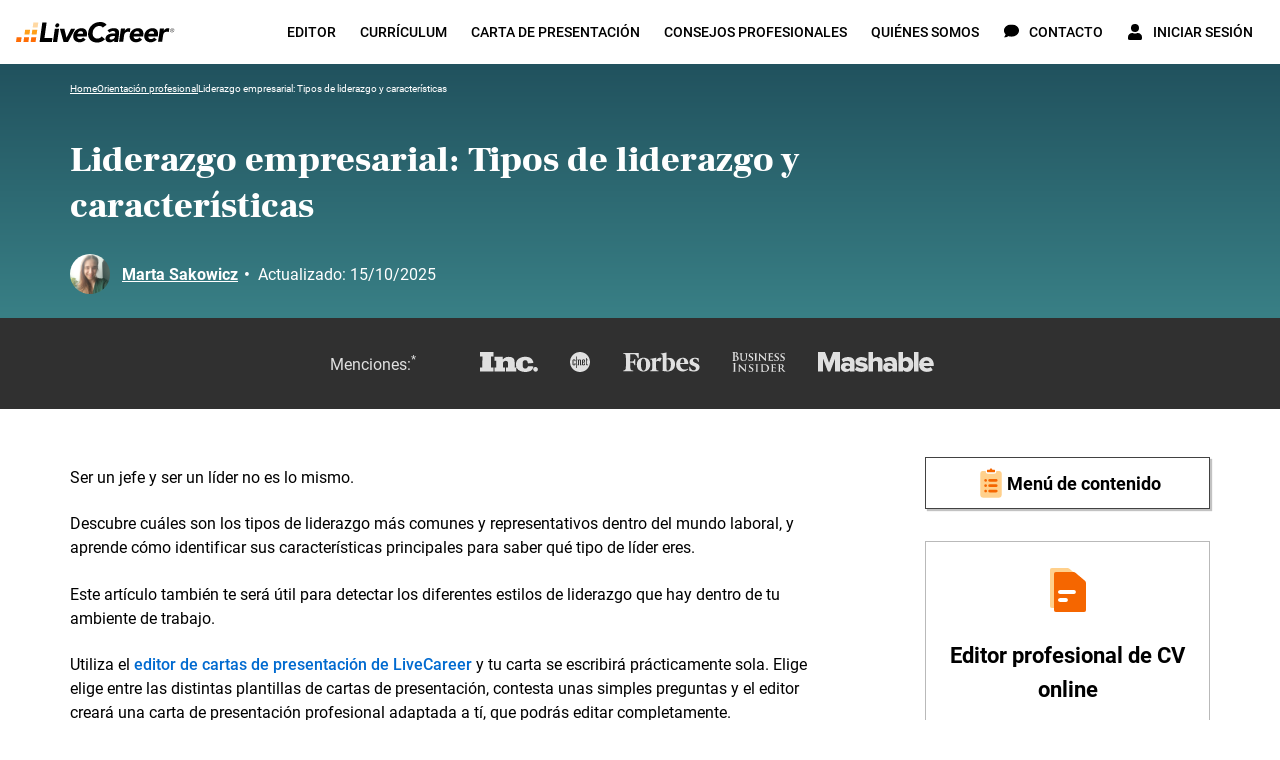

--- FILE ---
content_type: text/html; charset=utf-8
request_url: https://www.livecareer.es/orientacion-profesional/tipos-de-liderazgo
body_size: 53755
content:
<!DOCTYPE html><html class="no-js" lang="es"><head><script>if (document.documentElement.hasAttribute('class')) { document.documentElement.removeAttribute('class'); }</script><script>window.initialDataLayer = [{"pageType":"Blog","articleAuthor":"MarSak","articleCategory":"Orientación profesional","articleYear":2021,"rating":{"rateGetResource":{"average":5,"count":7}},"articleDescription":"Liderazgo empresarial: Tipos de liderazgo y características","articlePaidContent":"free"}];</script><meta charset="UTF-8"><base href="https://www.livecareer.es"><title>Liderazgo empresarial: Tipos de liderazgo y características</title><meta name="description" content="Conoce los tipos de liderazgo empresarial más comunes dentro del ámbito laboral, e identifica las características de cada estilo de liderazgo empresarial."><meta name="theme-color" content="#f7971d"><meta name="application-name" content="livecareer"><meta name="msapplication-TileColor" content="#ffffff"><meta name="msapplication-TileImage" content="https://cdn-images.livecareer.es/images/lc/mstile-150x150.png"><link rel="manifest" href="/manifest.json"><link rel="apple-touch-icon" sizes="152x152" href="https://cdn-images.livecareer.es/images/lc/apple-touch-icon-152x152.png"><link rel="apple-touch-icon-precomposed" sizes="180x180" href="https://cdn-images.livecareer.es/images/lc/apple-touch-icon-180x180-precomposed.png"><link rel="apple-touch-icon-precomposed" sizes="152x152" href="https://cdn-images.livecareer.es/images/lc/apple-touch-icon-152x152-precomposed.png"><link rel="apple-touch-icon-precomposed" sizes="144x144" href="https://cdn-images.livecareer.es/images/lc/apple-touch-icon-144x144-precomposed.png"><link rel="apple-touch-icon-precomposed" sizes="120x120" href="https://cdn-images.livecareer.es/images/lc/apple-touch-icon-120x120-precomposed.png"><link rel="apple-touch-icon-precomposed" sizes="114x114" href="https://cdn-images.livecareer.es/images/lc/apple-touch-icon-114x114-precomposed.png"><link rel="apple-touch-icon-precomposed" sizes="76x76" href="https://cdn-images.livecareer.es/images/lc/apple-touch-icon-76x76-precomposed.png"><link rel="apple-touch-icon-precomposed" sizes="72x72" href="https://cdn-images.livecareer.es/images/lc/apple-touch-icon-72x72-precomposed.png"><link rel="apple-touch-icon-precomposed" sizes="60x60" href="https://cdn-images.livecareer.es/images/lc/apple-touch-icon-60x60-precomposed.png"><link rel="apple-touch-icon-precomposed" sizes="57x57" href="https://cdn-images.livecareer.es/images/lc/apple-touch-icon-57x57-precomposed.png"><link rel="icon" type="image/png" sizes="32x32" href="https://cdn-images.livecareer.es/images/lc/favicon-32x32.png"><link rel="icon" type="image/png" sizes="16x16" href="https://cdn-images.livecareer.es/images/lc/favicon-16x16.png"><link rel="icon" type="image/ico" href="/favicon.ico"><link rel="icon" type="image/vnd.microsoft.icon" href="https://cdn-images.livecareer.es/images/lc/favicon.png"><meta name="viewport" content="width=device-width,initial-scale=1"><meta http-equiv="X-UA-Compatible" content="ie=edge"><meta name="robots" content="max-image-preview:large"><link rel="canonical" href="https://www.livecareer.es/orientacion-profesional/tipos-de-liderazgo"><meta property="og:title" content="Liderazgo empresarial: Tipos de liderazgo y características"><meta property="og:description" content="Conoce los tipos de liderazgo empresarial más comunes dentro del ámbito laboral, e identifica las características de cada estilo de liderazgo empresarial."><meta property="og:url" content="https://www.livecareer.es/orientacion-profesional/tipos-de-liderazgo"><meta property="og:type" content="article"><meta property="og:site_name" content="livecareer"><meta property="og:image" content="https://cdn-images.livecareer.es/pages/tipos_de_liderazgo_lces_1.jpg"><meta property="og:image" content="https://cdn-images.livecareer.es/pages/tipos_de_liderazgo_lces_cta1.jpg"><meta property="article:published_time" content="2021-11-08T12:01:45+01:00"><meta property="article:modified_time" content="2025-10-15T10:39:49+01:00"><meta property="article:author" content="Marta Sakowicz"><meta property="article:section" content=""><meta property="article:tag" content=""><meta property="article:content_tier" content=""><meta name="twitter:title" content="Liderazgo empresarial: Tipos de liderazgo y características"><meta name="twitter:description" content="Conoce los tipos de liderazgo empresarial más comunes dentro del ámbito laboral, e identifica las características de cada estilo de liderazgo empresarial."><meta name="twitter:image" content="https://cdn-images.livecareer.es/pages/tipos_de_liderazgo_lces_1.jpg"><meta name="twitter:card" content="article"><meta name="twitter:site" content="@LiveCareer"><style>/*! normalize.css v8.0.1 | MIT License | github.com/necolas/normalize.css */html{-webkit-text-size-adjust:100%;line-height:1.15}main{display:block}h1{font-size:2em;margin:.67em 0}hr{box-sizing:content-box;height:0;overflow:hidden}pre{font-family:monospace;font-size:1em}a{background-color:transparent}abbr[title]{border-bottom:none;text-decoration:underline;-webkit-text-decoration:underline dotted;text-decoration:underline dotted}b,strong{font-weight:bolder}code,kbd,samp{font-family:monospace,monospace;font-size:1em}small{font-size:80%}sub,sup{font-size:75%;line-height:0;position:relative;vertical-align:baseline}sub{bottom:-.25em}sup{top:-.5em}img{border-style:none}button,input,optgroup,select,textarea{font-family:inherit;font-size:100%;line-height:1.15;margin:0}button,input{overflow:visible}button,select{text-transform:none}[type=button],[type=reset],[type=submit],button{-webkit-appearance:button}[type=button]::-moz-focus-inner,[type=reset]::-moz-focus-inner,[type=submit]::-moz-focus-inner,button::-moz-focus-inner{border-style:none;padding:0}[type=button]:-moz-focusring,[type=reset]:-moz-focusring,[type=submit]:-moz-focusring,button:-moz-focusring{outline:1px dotted ButtonText}fieldset{padding:.35em .75em .625em}legend{box-sizing:border-box;color:inherit;display:table;max-width:100%;padding:0;white-space:normal}progress{vertical-align:baseline}textarea{overflow:auto}[type=checkbox],[type=radio]{box-sizing:border-box;padding:0}[type=number]::-webkit-inner-spin-button,[type=number]::-webkit-outer-spin-button{height:auto}[type=search]{-webkit-appearance:textfield;outline-offset:-2px}[type=search]::-webkit-search-decoration{-webkit-appearance:none}::-webkit-file-upload-button{-webkit-appearance:button;font:inherit}details{display:block}summary{display:list-item}[hidden],template{display:none}html{box-sizing:border-box;font-size:62.5%;font-weight:400;line-height:28px}body{color:#000;font-family:Roboto,sans-serif;font-size:1.8rem;line-height:1.5;margin:0;overflow-x:hidden;padding:0}body.body-lock-scroll{overflow:hidden;touch-action:none}body.body-lock-scroll:after{background:hsla(0,0%,100%,.9);content:"";height:100vh;left:0;position:fixed;top:0;width:100vw;z-index:999}@font-face{font-display:swap;font-family:Frank Ruhl Libre;font-style:normal;font-weight:400;src:local("Frank Ruhl Libre Regular"),local("FrankRuhlLibre-Regular"),url(https://cdn-images.livecareer.es/fonts/web/FrankRuhlLibre-Regular-Rest.eot);src:local("Frank Ruhl Libre Regular"),local("FrankRuhlLibre-Regular"),url(https://cdn-images.livecareer.es/fonts/web/FrankRuhlLibre-Regular-Rest.eot?#iefix) format("embedded-opentype"),url(https://cdn-images.livecareer.es/fonts/web/FrankRuhlLibre-Regular-Rest.woff2) format("woff2"),url(https://cdn-images.livecareer.es/fonts/web/FrankRuhlLibre-Regular-Rest.woff) format("woff");unicode-range:u+0102-0103,u+0110-0111,u+0128-0129,u+0168-0169,u+01a0-01a1,u+01af-01b0,u+1ea0-1ef9,u+20ab,u+0370-03ff,u+1f??,u+0400-045f,u+0490-0491,u+04b0-04b1,u+2116,u+0460-052f,u+1c80-1c88,u+20b4,u+2de0-2dff,u+a640-a69f,u+fe2e-fe2f}@font-face{font-display:swap;font-family:Frank Ruhl Libre;font-style:normal;font-weight:400;src:local("Frank Ruhl Libre Regular"),local("FrankRuhlLibre-Regular"),url(https://cdn-images.livecareer.es/fonts/web/FrankRuhlLibre-Regular-LatExt.eot);src:local("Frank Ruhl Libre Regular"),local("FrankRuhlLibre-Regular"),url(https://cdn-images.livecareer.es/fonts/web/FrankRuhlLibre-Regular-LatExt.eot?#iefix) format("embedded-opentype"),url(https://cdn-images.livecareer.es/fonts/web/FrankRuhlLibre-Regular-LatExt.woff2) format("woff2"),url(https://cdn-images.livecareer.es/fonts/web/FrankRuhlLibre-Regular-LatExt.woff) format("woff");unicode-range:u+0100-024f,u+0259,u+1e??,u+2020,u+20a0-20ab,u+20ad-20cf,u+2113,u+2c60-2c7f,u+a720-a7ff}@font-face{font-display:swap;font-family:Frank Ruhl Libre;font-style:normal;font-weight:400;src:local("Frank Ruhl Libre Regular"),local("FrankRuhlLibre-Regular"),url(https://cdn-images.livecareer.es/fonts/web/FrankRuhlLibre-Regular-Lat.eot);src:local("Frank Ruhl Libre Regular"),local("FrankRuhlLibre-Regular"),url(https://cdn-images.livecareer.es/fonts/web/FrankRuhlLibre-Regular-Lat.eot?#iefix) format("embedded-opentype"),url(https://cdn-images.livecareer.es/fonts/web/FrankRuhlLibre-Regular-Lat.woff2) format("woff2"),url(https://cdn-images.livecareer.es/fonts/web/FrankRuhlLibre-Regular-Lat.woff) format("woff");unicode-range:u+00??,u+0131,u+0152-0153,u+02bb-02bc,u+02c6,u+02da,u+02dc,u+2000-206f,u+2074,u+20ac,u+2122,u+2191,u+2193,u+2212,u+2215,u+feff,u+fffd}@font-face{font-display:swap;font-family:Frank Ruhl Libre;font-style:normal;font-weight:700;src:local("Frank Ruhl Libre Bold"),local("FrankRuhlLibre-Bold"),url(https://cdn-images.livecareer.es/fonts/web/FrankRuhlLibre-Bold-Rest.eot);src:local("Frank Ruhl Libre Bold"),local("FrankRuhlLibre-Bold"),url(https://cdn-images.livecareer.es/fonts/web/FrankRuhlLibre-Bold-Rest.eot?#iefix) format("embedded-opentype"),url(https://cdn-images.livecareer.es/fonts/web/FrankRuhlLibre-Bold-Rest.woff2) format("woff2"),url(https://cdn-images.livecareer.es/fonts/web/FrankRuhlLibre-Bold-Rest.woff) format("woff");unicode-range:u+0102-0103,u+0110-0111,u+0128-0129,u+0168-0169,u+01a0-01a1,u+01af-01b0,u+1ea0-1ef9,u+20ab,u+0370-03ff,u+1f??,u+0400-045f,u+0490-0491,u+04b0-04b1,u+2116,u+0460-052f,u+1c80-1c88,u+20b4,u+2de0-2dff,u+a640-a69f,u+fe2e-fe2f}@font-face{font-display:swap;font-family:Frank Ruhl Libre;font-style:normal;font-weight:700;src:local("Frank Ruhl Libre Bold"),local("FrankRuhlLibre-Bold"),url(https://cdn-images.livecareer.es/fonts/web/FrankRuhlLibre-Bold-LatExt.eot);src:local("Frank Ruhl Libre Bold"),local("FrankRuhlLibre-Bold"),url(https://cdn-images.livecareer.es/fonts/web/FrankRuhlLibre-Bold-LatExt.eot?#iefix) format("embedded-opentype"),url(https://cdn-images.livecareer.es/fonts/web/FrankRuhlLibre-Bold-LatExt.woff2) format("woff2"),url(https://cdn-images.livecareer.es/fonts/web/FrankRuhlLibre-Bold-LatExt.woff) format("woff");unicode-range:u+0100-024f,u+0259,u+1e??,u+2020,u+20a0-20ab,u+20ad-20cf,u+2113,u+2c60-2c7f,u+a720-a7ff}@font-face{font-display:swap;font-family:Frank Ruhl Libre;font-style:normal;font-weight:700;src:local("Frank Ruhl Libre Bold"),local("FrankRuhlLibre-Bold"),url(https://cdn-images.livecareer.es/fonts/web/FrankRuhlLibre-Bold-Lat.eot);src:local("Frank Ruhl Libre Bold"),local("FrankRuhlLibre-Bold"),url(https://cdn-images.livecareer.es/fonts/web/FrankRuhlLibre-Bold-Lat.eot?#iefix) format("embedded-opentype"),url(https://cdn-images.livecareer.es/fonts/web/FrankRuhlLibre-Bold-Lat.woff2) format("woff2"),url(https://cdn-images.livecareer.es/fonts/web/FrankRuhlLibre-Bold-Lat.woff) format("woff");unicode-range:u+00??,u+0131,u+0152-0153,u+02bb-02bc,u+02c6,u+02da,u+02dc,u+2000-206f,u+2074,u+20ac,u+2122,u+2191,u+2193,u+2212,u+2215,u+feff,u+fffd}@font-face{font-display:swap;font-family:Frank Ruhl Libre;font-style:normal;font-weight:900;src:local("Frank Ruhl Libre Black"),local("FrankRuhlLibre-Black"),url(https://cdn-images.livecareer.es/fonts/web/FrankRuhlLibre-Black-Rest.eot);src:local("Frank Ruhl Libre Black"),local("FrankRuhlLibre-Black"),url(https://cdn-images.livecareer.es/fonts/web/FrankRuhlLibre-Black-Rest.eot?#iefix) format("embedded-opentype"),url(https://cdn-images.livecareer.es/fonts/web/FrankRuhlLibre-Black-Rest.woff2) format("woff2"),url(https://cdn-images.livecareer.es/fonts/web/FrankRuhlLibre-Black-Rest.woff) format("woff");unicode-range:u+0102-0103,u+0110-0111,u+0128-0129,u+0168-0169,u+01a0-01a1,u+01af-01b0,u+1ea0-1ef9,u+20ab,u+0370-03ff,u+1f??,u+0400-045f,u+0490-0491,u+04b0-04b1,u+2116,u+0460-052f,u+1c80-1c88,u+20b4,u+2de0-2dff,u+a640-a69f,u+fe2e-fe2f}@font-face{font-display:swap;font-family:Frank Ruhl Libre;font-style:normal;font-weight:900;src:local("Frank Ruhl Libre Black"),local("FrankRuhlLibre-Black"),url(https://cdn-images.livecareer.es/fonts/web/FrankRuhlLibre-Black-LatExt.eot);src:local("Frank Ruhl Libre Black"),local("FrankRuhlLibre-Black"),url(https://cdn-images.livecareer.es/fonts/web/FrankRuhlLibre-Black-LatExt.eot?#iefix) format("embedded-opentype"),url(https://cdn-images.livecareer.es/fonts/web/FrankRuhlLibre-Black-LatExt.woff2) format("woff2"),url(https://cdn-images.livecareer.es/fonts/web/FrankRuhlLibre-Black-LatExt.woff) format("woff");unicode-range:u+0100-024f,u+0259,u+1e??,u+2020,u+20a0-20ab,u+20ad-20cf,u+2113,u+2c60-2c7f,u+a720-a7ff}@font-face{font-display:swap;font-family:Frank Ruhl Libre;font-style:normal;font-weight:900;src:local("Frank Ruhl Libre Black"),local("FrankRuhlLibre-Black"),url(https://cdn-images.livecareer.es/fonts/web/FrankRuhlLibre-Black-Lat.eot);src:local("Frank Ruhl Libre Black"),local("FrankRuhlLibre-Black"),url(https://cdn-images.livecareer.es/fonts/web/FrankRuhlLibre-Black-Lat.eot?#iefix) format("embedded-opentype"),url(https://cdn-images.livecareer.es/fonts/web/FrankRuhlLibre-Black-Lat.woff2) format("woff2"),url(https://cdn-images.livecareer.es/fonts/web/FrankRuhlLibre-Black-Lat.woff) format("woff");unicode-range:u+00??,u+0131,u+0152-0153,u+02bb-02bc,u+02c6,u+02da,u+02dc,u+2000-206f,u+2074,u+20ac,u+2122,u+2191,u+2193,u+2212,u+2215,u+feff,u+fffd}@font-face{font-display:swap;font-family:Roboto;font-style:normal;font-weight:400;src:local("Roboto Regular"),local("Roboto-Regular"),url(https://cdn-images.livecareer.es/fonts/web/Roboto-Regular-Rest.eot);src:local("Roboto Regular"),local("Roboto-Regular"),url(https://cdn-images.livecareer.es/fonts/web/Roboto-Regular-Rest.eot?#iefix) format("embedded-opentype"),url(https://cdn-images.livecareer.es/fonts/web/Roboto-Regular-Rest.woff2) format("woff2"),url(https://cdn-images.livecareer.es/fonts/web/Roboto-Regular-Rest.woff) format("woff");unicode-range:u+0102-0103,u+0110-0111,u+0128-0129,u+0168-0169,u+01a0-01a1,u+01af-01b0,u+1ea0-1ef9,u+20ab,u+0370-03ff,u+1f??,u+0400-045f,u+0490-0491,u+04b0-04b1,u+2116,u+0460-052f,u+1c80-1c88,u+20b4,u+2de0-2dff,u+a640-a69f,u+fe2e-fe2f}@font-face{font-display:swap;font-family:Roboto;font-style:normal;font-weight:400;src:local("Roboto Regular"),local("Roboto-Regular"),url(https://cdn-images.livecareer.es/fonts/web/Roboto-Regular-LatExt.eot);src:local("Roboto Regular"),local("Roboto-Regular"),url(https://cdn-images.livecareer.es/fonts/web/Roboto-Regular-LatExt.eot?#iefix) format("embedded-opentype"),url(https://cdn-images.livecareer.es/fonts/web/Roboto-Regular-LatExt.woff2) format("woff2"),url(https://cdn-images.livecareer.es/fonts/web/Roboto-Regular-LatExt.woff) format("woff");unicode-range:u+0100-024f,u+0259,u+1e??,u+2020,u+20a0-20ab,u+20ad-20cf,u+2113,u+2c60-2c7f,u+a720-a7ff}@font-face{font-display:swap;font-family:Roboto;font-style:normal;font-weight:400;src:local("Roboto Regular"),local("Roboto-Regular"),url(https://cdn-images.livecareer.es/fonts/web/Roboto-Regular-Lat.eot);src:local("Roboto Regular"),local("Roboto-Regular"),url(https://cdn-images.livecareer.es/fonts/web/Roboto-Regular-Lat.eot?#iefix) format("embedded-opentype"),url(https://cdn-images.livecareer.es/fonts/web/Roboto-Regular-Lat.woff2) format("woff2"),url(https://cdn-images.livecareer.es/fonts/web/Roboto-Regular-Lat.woff) format("woff");unicode-range:u+00??,u+0131,u+0152-0153,u+02bb-02bc,u+02c6,u+02da,u+02dc,u+2000-206f,u+2074,u+20ac,u+2122,u+2191,u+2193,u+2212,u+2215,u+feff,u+fffd}@font-face{font-display:swap;font-family:Roboto;font-style:italic;font-weight:400;src:local("Roboto Italic"),local("Roboto-Italic"),url(https://cdn-images.livecareer.es/fonts/web/Roboto-RegularItalic-Rest.eot);src:local("Roboto Italic"),local("Roboto-Italic"),url(https://cdn-images.livecareer.es/fonts/web/Roboto-RegularItalic-Rest.eot?#iefix) format("embedded-opentype"),url(https://cdn-images.livecareer.es/fonts/web/Roboto-RegularItalic-Rest.woff2) format("woff2"),url(https://cdn-images.livecareer.es/fonts/web/Roboto-RegularItalic-Rest.woff) format("woff");unicode-range:u+0102-0103,u+0110-0111,u+0128-0129,u+0168-0169,u+01a0-01a1,u+01af-01b0,u+1ea0-1ef9,u+20ab,u+0370-03ff,u+1f??,u+0400-045f,u+0490-0491,u+04b0-04b1,u+2116,u+0460-052f,u+1c80-1c88,u+20b4,u+2de0-2dff,u+a640-a69f,u+fe2e-fe2f}@font-face{font-display:swap;font-family:Roboto;font-style:italic;font-weight:400;src:local("Roboto Italic"),local("Roboto-Italic"),url(https://cdn-images.livecareer.es/fonts/web/Roboto-RegularItalic-LatExt.eot);src:local("Roboto Italic"),local("Roboto-Italic"),url(https://cdn-images.livecareer.es/fonts/web/Roboto-RegularItalic-LatExt.eot?#iefix) format("embedded-opentype"),url(https://cdn-images.livecareer.es/fonts/web/Roboto-RegularItalic-LatExt.woff2) format("woff2"),url(https://cdn-images.livecareer.es/fonts/web/Roboto-RegularItalic-LatExt.woff) format("woff");unicode-range:u+0100-024f,u+0259,u+1e??,u+2020,u+20a0-20ab,u+20ad-20cf,u+2113,u+2c60-2c7f,u+a720-a7ff}@font-face{font-display:swap;font-family:Roboto;font-style:italic;font-weight:400;src:local("Roboto Italic"),local("Roboto-Italic"),url(https://cdn-images.livecareer.es/fonts/web/Roboto-RegularItalic-Lat.eot);src:local("Roboto Italic"),local("Roboto-Italic"),url(https://cdn-images.livecareer.es/fonts/web/Roboto-RegularItalic-Lat.eot?#iefix) format("embedded-opentype"),url(https://cdn-images.livecareer.es/fonts/web/Roboto-RegularItalic-Lat.woff2) format("woff2"),url(https://cdn-images.livecareer.es/fonts/web/Roboto-RegularItalic-Lat.woff) format("woff");unicode-range:u+00??,u+0131,u+0152-0153,u+02bb-02bc,u+02c6,u+02da,u+02dc,u+2000-206f,u+2074,u+20ac,u+2122,u+2191,u+2193,u+2212,u+2215,u+feff,u+fffd}@font-face{font-display:swap;font-family:Roboto;font-style:normal;font-weight:500;src:local("Roboto Medium"),local("Roboto-Medium"),url(https://cdn-images.livecareer.es/fonts/web/Roboto-Medium-Rest.eot);src:local("Roboto Medium"),local("Roboto-Medium"),url(https://cdn-images.livecareer.es/fonts/web/Roboto-Medium-Rest.eot?#iefix) format("embedded-opentype"),url(https://cdn-images.livecareer.es/fonts/web/Roboto-Medium-Rest.woff2) format("woff2"),url(https://cdn-images.livecareer.es/fonts/web/Roboto-Medium-Rest.woff) format("woff");unicode-range:u+0102-0103,u+0110-0111,u+0128-0129,u+0168-0169,u+01a0-01a1,u+01af-01b0,u+1ea0-1ef9,u+20ab,u+0370-03ff,u+1f??,u+0400-045f,u+0490-0491,u+04b0-04b1,u+2116,u+0460-052f,u+1c80-1c88,u+20b4,u+2de0-2dff,u+a640-a69f,u+fe2e-fe2f}@font-face{font-display:swap;font-family:Roboto;font-style:normal;font-weight:500;src:local("Roboto Medium"),local("Roboto-Medium"),url(https://cdn-images.livecareer.es/fonts/web/Roboto-Medium-LatExt.eot);src:local("Roboto Medium"),local("Roboto-Medium"),url(https://cdn-images.livecareer.es/fonts/web/Roboto-Medium-LatExt.eot?#iefix) format("embedded-opentype"),url(https://cdn-images.livecareer.es/fonts/web/Roboto-Medium-LatExt.woff2) format("woff2"),url(https://cdn-images.livecareer.es/fonts/web/Roboto-Medium-LatExt.woff) format("woff");unicode-range:u+0100-024f,u+0259,u+1e??,u+2020,u+20a0-20ab,u+20ad-20cf,u+2113,u+2c60-2c7f,u+a720-a7ff}@font-face{font-display:swap;font-family:Roboto;font-style:normal;font-weight:500;src:local("Roboto Medium"),local("Roboto-Medium"),url(https://cdn-images.livecareer.es/fonts/web/Roboto-Medium-Lat.eot);src:local("Roboto Medium"),local("Roboto-Medium"),url(https://cdn-images.livecareer.es/fonts/web/Roboto-Medium-Lat.eot?#iefix) format("embedded-opentype"),url(https://cdn-images.livecareer.es/fonts/web/Roboto-Medium-Lat.woff2) format("woff2"),url(https://cdn-images.livecareer.es/fonts/web/Roboto-Medium-Lat.woff) format("woff");unicode-range:u+00??,u+0131,u+0152-0153,u+02bb-02bc,u+02c6,u+02da,u+02dc,u+2000-206f,u+2074,u+20ac,u+2122,u+2191,u+2193,u+2212,u+2215,u+feff,u+fffd}@font-face{font-display:swap;font-family:Roboto;font-style:italic;font-weight:500;src:local("Roboto Medium Italic"),local("Roboto-MediumItalic"),url(https://cdn-images.livecareer.es/fonts/web/Roboto-MediumItalic-Rest.eot);src:local("Roboto Medium Italic"),local("Roboto-MediumItalic"),url(https://cdn-images.livecareer.es/fonts/web/Roboto-MediumItalic-Rest.eot?#iefix) format("embedded-opentype"),url(https://cdn-images.livecareer.es/fonts/web/Roboto-MediumItalic-Rest.woff2) format("woff2"),url(https://cdn-images.livecareer.es/fonts/web/Roboto-MediumItalic-Rest.woff) format("woff");unicode-range:u+0102-0103,u+0110-0111,u+0128-0129,u+0168-0169,u+01a0-01a1,u+01af-01b0,u+1ea0-1ef9,u+20ab,u+0370-03ff,u+1f??,u+0400-045f,u+0490-0491,u+04b0-04b1,u+2116,u+0460-052f,u+1c80-1c88,u+20b4,u+2de0-2dff,u+a640-a69f,u+fe2e-fe2f}@font-face{font-display:swap;font-family:Roboto;font-style:italic;font-weight:500;src:local("Roboto Medium Italic"),local("Roboto-MediumItalic"),url(https://cdn-images.livecareer.es/fonts/web/Roboto-MediumItalic-LatExt.eot);src:local("Roboto Medium Italic"),local("Roboto-MediumItalic"),url(https://cdn-images.livecareer.es/fonts/web/Roboto-MediumItalic-LatExt.eot?#iefix) format("embedded-opentype"),url(https://cdn-images.livecareer.es/fonts/web/Roboto-MediumItalic-LatExt.woff2) format("woff2"),url(https://cdn-images.livecareer.es/fonts/web/Roboto-MediumItalic-LatExt.woff) format("woff");unicode-range:u+0100-024f,u+0259,u+1e??,u+2020,u+20a0-20ab,u+20ad-20cf,u+2113,u+2c60-2c7f,u+a720-a7ff}@font-face{font-display:swap;font-family:Roboto;font-style:italic;font-weight:500;src:local("Roboto Medium Italic"),local("Roboto-MediumItalic"),url(https://cdn-images.livecareer.es/fonts/web/Roboto-MediumItalic-Lat.eot);src:local("Roboto Medium Italic"),local("Roboto-MediumItalic"),url(https://cdn-images.livecareer.es/fonts/web/Roboto-MediumItalic-Lat.eot?#iefix) format("embedded-opentype"),url(https://cdn-images.livecareer.es/fonts/web/Roboto-MediumItalic-Lat.woff2) format("woff2"),url(https://cdn-images.livecareer.es/fonts/web/Roboto-MediumItalic-Lat.woff) format("woff");unicode-range:u+00??,u+0131,u+0152-0153,u+02bb-02bc,u+02c6,u+02da,u+02dc,u+2000-206f,u+2074,u+20ac,u+2122,u+2191,u+2193,u+2212,u+2215,u+feff,u+fffd}@font-face{font-display:swap;font-family:Roboto;font-style:normal;font-weight:700;src:local("Roboto Bold"),local("Roboto-Bold"),url(https://cdn-images.livecareer.es/fonts/web/Roboto-Bold-Rest.eot);src:local("Roboto Bold"),local("Roboto-Bold"),url(https://cdn-images.livecareer.es/fonts/web/Roboto-Bold-Rest.eot?#iefix) format("embedded-opentype"),url(https://cdn-images.livecareer.es/fonts/web/Roboto-Bold-Rest.woff2) format("woff2"),url(https://cdn-images.livecareer.es/fonts/web/Roboto-Bold-Rest.woff) format("woff");unicode-range:u+0102-0103,u+0110-0111,u+0128-0129,u+0168-0169,u+01a0-01a1,u+01af-01b0,u+1ea0-1ef9,u+20ab,u+0370-03ff,u+1f??,u+0400-045f,u+0490-0491,u+04b0-04b1,u+2116,u+0460-052f,u+1c80-1c88,u+20b4,u+2de0-2dff,u+a640-a69f,u+fe2e-fe2f}@font-face{font-display:swap;font-family:Roboto;font-style:normal;font-weight:700;src:local("Roboto Bold"),local("Roboto-Bold"),url(https://cdn-images.livecareer.es/fonts/web/Roboto-Bold-LatExt.eot);src:local("Roboto Bold"),local("Roboto-Bold"),url(https://cdn-images.livecareer.es/fonts/web/Roboto-Bold-LatExt.eot?#iefix) format("embedded-opentype"),url(https://cdn-images.livecareer.es/fonts/web/Roboto-Bold-LatExt.woff2) format("woff2"),url(https://cdn-images.livecareer.es/fonts/web/Roboto-Bold-LatExt.woff) format("woff");unicode-range:u+0100-024f,u+0259,u+1e??,u+2020,u+20a0-20ab,u+20ad-20cf,u+2113,u+2c60-2c7f,u+a720-a7ff}@font-face{font-display:swap;font-family:Roboto;font-style:normal;font-weight:700;src:local("Roboto Bold"),local("Roboto-Bold"),url(https://cdn-images.livecareer.es/fonts/web/Roboto-Bold-Lat.eot);src:local("Roboto Bold"),local("Roboto-Bold"),url(https://cdn-images.livecareer.es/fonts/web/Roboto-Bold-Lat.eot?#iefix) format("embedded-opentype"),url(https://cdn-images.livecareer.es/fonts/web/Roboto-Bold-Lat.woff2) format("woff2"),url(https://cdn-images.livecareer.es/fonts/web/Roboto-Bold-Lat.woff) format("woff");unicode-range:u+00??,u+0131,u+0152-0153,u+02bb-02bc,u+02c6,u+02da,u+02dc,u+2000-206f,u+2074,u+20ac,u+2122,u+2191,u+2193,u+2212,u+2215,u+feff,u+fffd}@font-face{font-display:swap;font-family:Roboto;font-style:italic;font-weight:700;src:local("Roboto Bold Italic"),local("Roboto-BoldItalic"),url(https://cdn-images.livecareer.es/fonts/web/Roboto-BoldItalic-Rest.eot);src:local("Roboto Bold Italic"),local("Roboto-BoldItalic"),url(https://cdn-images.livecareer.es/fonts/web/Roboto-BoldItalic-Rest.eot?#iefix) format("embedded-opentype"),url(https://cdn-images.livecareer.es/fonts/web/Roboto-BoldItalic-Rest.woff2) format("woff2"),url(https://cdn-images.livecareer.es/fonts/web/Roboto-BoldItalic-Rest.woff) format("woff");unicode-range:u+0102-0103,u+0110-0111,u+0128-0129,u+0168-0169,u+01a0-01a1,u+01af-01b0,u+1ea0-1ef9,u+20ab,u+0370-03ff,u+1f??,u+0400-045f,u+0490-0491,u+04b0-04b1,u+2116,u+0460-052f,u+1c80-1c88,u+20b4,u+2de0-2dff,u+a640-a69f,u+fe2e-fe2f}@font-face{font-display:swap;font-family:Roboto;font-style:italic;font-weight:700;src:local("Roboto Bold Italic"),local("Roboto-BoldItalic"),url(https://cdn-images.livecareer.es/fonts/web/Roboto-BoldItalic-LatExt.eot);src:local("Roboto Bold Italic"),local("Roboto-BoldItalic"),url(https://cdn-images.livecareer.es/fonts/web/Roboto-BoldItalic-LatExt.eot?#iefix) format("embedded-opentype"),url(https://cdn-images.livecareer.es/fonts/web/Roboto-BoldItalic-LatExt.woff2) format("woff2"),url(https://cdn-images.livecareer.es/fonts/web/Roboto-BoldItalic-LatExt.woff) format("woff");unicode-range:u+0100-024f,u+0259,u+1e??,u+2020,u+20a0-20ab,u+20ad-20cf,u+2113,u+2c60-2c7f,u+a720-a7ff}@font-face{font-display:swap;font-family:Roboto;font-style:italic;font-weight:700;src:local("Roboto Bold Italic"),local("Roboto-BoldItalic"),url(https://cdn-images.livecareer.es/fonts/web/Roboto-BoldItalic-Lat.eot);src:local("Roboto Bold Italic"),local("Roboto-BoldItalic"),url(https://cdn-images.livecareer.es/fonts/web/Roboto-BoldItalic-Lat.eot?#iefix) format("embedded-opentype"),url(https://cdn-images.livecareer.es/fonts/web/Roboto-BoldItalic-Lat.woff2) format("woff2"),url(https://cdn-images.livecareer.es/fonts/web/Roboto-BoldItalic-Lat.woff) format("woff");unicode-range:u+00??,u+0131,u+0152-0153,u+02bb-02bc,u+02c6,u+02da,u+02dc,u+2000-206f,u+2074,u+20ac,u+2122,u+2191,u+2193,u+2212,u+2215,u+feff,u+fffd}*,ol,ul{box-sizing:border-box}*,h1,h2,h3,h4,ol,ul{margin:0;padding:0}a{color:#006ad0;cursor:pointer;font-weight:500;text-decoration:none;transition:transition(color),transition(text-decoration)}a:active,a:focus,a:hover{color:#00519e}img{max-width:100%}img[data-src]{min-height:.1rem;transition:transition(opacity);transition-delay:.5s}img[data-src][data-loaded=true]{opacity:1}img[width][height]{height:auto;width:100%}hr{background:#e0e0e0;border:0;height:.1rem}.no-js noscript img[data-src]{opacity:1}.no-js img[data-loaded=false]{display:none!important}h1,h2,h3,h4,h5,h6,p{margin-top:0}h1,h2,h3,h4,h5,h6{font-family:Frank Ruhl Libre,sans-serif}h1{font-size:3.6rem;font-weight:900;line-height:4.6rem}@media only screen and (min-width:768px){h1{font-size:4.8rem;line-height:6rem}}@media only screen and (min-width:1204px){h1{font-size:5.8rem;line-height:7rem}}h2{font-weight:900}@media only screen and (max-width:1203px){h2{font-size:3.6rem;line-height:4.6rem}}@media only screen and (min-width:1204px){h2{font-size:4.8rem;line-height:6rem}}h3{font-weight:900}@media only screen and (max-width:1203px){h3{font-size:1.8rem;line-height:2.8rem}}@media only screen and (min-width:1204px){h3{font-size:2.2rem;line-height:3.4rem}}b{font-weight:500}.list-reset{list-style:none;margin:0;padding:0}.mt0{margin-top:0!important}.mt15{margin-top:1.5rem!important}.mt20{margin-top:2rem!important}.mt40{margin-top:4rem!important}.mt60{margin-top:6rem!important}.mb0{margin-bottom:0!important}.mb15{margin-bottom:1.5rem!important}.mb20{margin-bottom:2rem!important}.mb40{margin-bottom:4rem!important}.mb60{margin-bottom:6rem!important}.pt0{padding-top:0!important}.pt15{padding-top:1.5rem!important}.pt20{padding-top:2rem!important}.pt40{padding-top:4rem!important}.pt60{padding-top:6rem!important}.pb0{padding-bottom:0!important}.pb15{padding-bottom:1.5rem!important}.pb20{padding-bottom:2rem!important}.pb40{padding-bottom:4rem!important}.pb60{padding-bottom:6rem!important}.b-section{background-color:#f7f7f7;padding:2.4rem}@media only screen and (min-width:768px){.b-section{padding:4.8rem}}@media only screen and (min-width:1204px){.b-section{padding:6.4rem}}.b-section--bg{background-position:50%;background-repeat:no-repeat;background-size:cover}.b-section--fixed-width{box-sizing:border-box;margin:0 auto;max-width:75rem}.b-section--fixed-width h2{margin:0}.section-sm{padding:3.2rem 0}@media only screen and (min-width:1204px){.section-sm{padding:6.4rem 0}}.section-md{padding:6.4rem 0}@media only screen and (min-width:768px){.section-md{padding:4.8rem 0}}.section-mLg{padding:4.8rem 0}@media only screen and (min-width:1204px){.section-mLg{padding:6.4rem 0}}.section-xLg{padding:6.4rem 0}@media only screen and (min-width:1204px){.section-xLg{padding:8rem 0}}.section-black800{background:#303030}.section-gray200{background:#fafafa}.section-blue400{background:#006370}.section-blue500{background:linear-gradient(180deg,#21525e,#398086)}.section-black900{background:#000}.section-first{margin-top:5.6rem}@media only screen and (min-width:768px){.section-first{margin-top:5.6rem}}@media only screen and (min-width:1204px){.section-first{margin-top:6.4rem}}.button{-webkit-appearance:none;border:.1rem solid transparent;display:inline-block;font-weight:700;line-height:2.8rem;overflow:hidden;text-align:center;text-transform:uppercase;transition:transition(background-color),transition(border-color),transition(box-shadow),transition(opacity),transition(color);-webkit-user-select:none;-moz-user-select:none;user-select:none;vertical-align:middle;z-index:25}.button,.button[type]{cursor:pointer}.button:active,.button:focus,.button:hover{text-decoration:none}.button-round{border-radius:5.5rem}.button-sm{font-size:1.6rem;line-height:2.4rem;padding:.6rem 4rem}@media only screen and (min-width:1204px){.button-sm{min-width:20rem}}.button-md{font-size:1.8rem;padding:.8rem 4rem}@media only screen and (min-width:1204px){.button-md{min-width:23rem}}.button-lg{font-size:2rem;padding:1.1rem 4rem}@media only screen and (min-width:1204px){.button-lg{min-width:26rem}}.button-xLg{font-size:2rem;padding:1.4rem 4rem}@media only screen and (min-width:1204px){.button-xLg{min-width:29.6rem}}.button{position:relative;z-index:0}.button-primary{background:#f56600;border-color:#f56600;color:#fff}.button-primary:active,.button-primary:focus,.button-primary:hover{background:#d65900;border-color:#d65900;color:#fff}.button-primary-selected,.button-primary-selected:active,.button-primary-selected:focus,.button-primary-selected:hover{background:#f56600;border-color:#f56600;color:#fff}.button-secondary{background:#006ad0;border-color:#006ad0;color:#fff}.button-secondary:active,.button-secondary:focus,.button-secondary:hover{background:#00519e;border-color:#00519e;color:#fff}.button-secondary:focus{opacity:1}.button-secondary-outlined{background:transparent;border-color:#00519e;color:#00519e}.button-secondary-outlined:active,.button-secondary-outlined:focus,.button-secondary-outlined:hover{background:#00519e;border-color:#00519e;color:#fff}.grid{display:grid;grid-template-columns:repeat(4,1fr)}@media only screen and (min-width:768px){.grid{grid-template-columns:repeat(12,1fr)}}@media only screen and (min-width:1204px){.grid{grid-template-columns:repeat(12,1fr)}}.container{box-sizing:border-box;margin:0 auto;min-height:.1rem;padding-left:3.2rem;padding-right:3.2rem;position:relative;width:100%}@media only screen and (min-width:768px){.container{max-width:76.8rem;padding-left:3.2rem;padding-right:3.2rem}}@media only screen and (min-width:1204px){.container{max-width:120.4rem;padding-left:3.2rem;padding-right:3.2rem}}.col4-sm{grid-column-end:span 4}.col7-sm{grid-column-end:span 7}.col12-sm{grid-column-end:span 12}@media only screen and (min-width:768px){.col6-md{grid-column-end:span 6}.col8-md{grid-column-end:span 8}.col12-md{grid-column-end:span 12}}@media only screen and (min-width:1204px){.col2-lg{grid-column-end:span 2}.col3-lg{grid-column-end:span 3}.col4-lg{grid-column-end:span 4}.col6-lg{grid-column-end:span 6}.col7-lg{grid-column-end:span 7}.col8-lg{grid-column-end:span 8}.col12-lg{grid-column-end:span 12}.row_start1-lg{grid-row-start:1}.row_start2-lg{grid-row-start:2}.row_start3-lg{grid-row-start:3}.col_start1-lg{grid-column-start:1}.col_start7-lg{grid-column-start:7}.col_start9-lg{grid-column-start:9}.col_start10-lg{grid-column-start:10}}.row_gap32-sm{row-gap:3.2rem}@media only screen and (min-width:1204px){.row_gap48-lg{row-gap:4.8rem}}.col_gap24-sm{-moz-column-gap:2.4rem;column-gap:2.4rem}.row_gap24-sm{row-gap:2.4rem}.navHeader{background:#fff;border-bottom:.1rem solid #e0e0e0;height:5.6rem;left:0;position:fixed;right:0;top:0;transform:translateY(0) translateZ(0);transition:transition(transform),transition(background-color),transition(box-shadow),transition(border);z-index:1000}@media only screen and (min-width:1204px){.navHeader{border-bottom:none;height:auto;justify-content:center;min-height:6.4rem}.navHeader_submenuWrapper:focus-within .navHeader_submenu{display:block}}@media only screen and (max-width:1203px){.navHeader_menu-show.navHeader_menu-active .navHeader_logo,.navHeader_menu-show.navHeader_menu-active .navHeader_submenuButton,.navHeader_menu-show.navHeader_menu-active .navHeader_submenuLink{visibility:hidden}.navHeader_menu-show.navHeader_menu-active .navHeader_submenuWrapper-active .navHeader_submenuButton,.navHeader_menu-show.navHeader_menu-active .navHeader_submenuWrapper-active .navHeader_submenuLink{visibility:visible}.navHeader .navHeader_hamburger-arrow+.navHeader_menuWrapper .navHeader_menuLink{visibility:hidden}}.navHeader_submenuButton-textDefault{text-transform:none}.navHeader_container{align-items:center;box-sizing:border-box;display:flex;justify-content:space-between;margin:0 auto;min-height:.1rem;padding:0 2.7rem;position:relative;width:100%}@media only screen and (min-width:1204px){.navHeader_container{height:6.4rem;max-width:125rem;padding:0}}.navHeader_hamburger{background-color:transparent;border:0;color:inherit;cursor:pointer;display:inline-block;font:inherit;font-size:0;margin:0;overflow:visible;text-transform:none;transition-duration:.15s;transition-property:opacity,filter;transition-timing-function:linear}@media only screen and (min-width:1204px){.navHeader_hamburger{display:none}}.navHeader_hamburger-close .navHeader_hamburgerInner{transform:rotate(45deg);transition-delay:.12s;transition-timing-function:cubic-bezier(.22,.61,.35,1)}.navHeader_hamburger-close .navHeader_hamburgerInner:after{bottom:0;transform:rotate(-90deg);transition:bottom 75ms ease,transform 75ms cubic-bezier(.22,.61,.35,1) .12s}.navHeader_hamburger-close .navHeader_hamburgerInner:before{opacity:0;top:0;transition:top 75ms ease,opacity 75ms ease .12s}.navHeader_hamburger-arrow .navHeader_hamburgerInner,.navHeader_hamburger-arrow .navHeader_hamburgerInner:after,.navHeader_hamburger-arrow .navHeader_hamburgerInner:before{border-radius:.3rem}.navHeader_hamburger-arrow .navHeader_hamburgerInner:after{bottom:-.4rem;transform:translate3d(-.6rem,0,0) rotate(45deg) scaleX(.7)}.navHeader_hamburger-arrow .navHeader_hamburgerInner:before{top:-.4rem;transform:translate3d(-.6rem,0,0) rotate(-45deg) scaleX(.7)}.navHeader_hamburgerBox{display:inline-block;height:1.6rem;position:relative;vertical-align:middle;width:1.8rem;z-index:1}.navHeader_hamburgerInner{display:block;margin-top:-.2rem;top:50%}.navHeader_hamburgerInner,.navHeader_hamburgerInner:after,.navHeader_hamburgerInner:before{background-color:#000;border-radius:.1rem;height:.3rem;position:absolute;transition-duration:.15s;transition-property:transform;transition-timing-function:ease;width:1.75rem}.navHeader_hamburgerInner:after,.navHeader_hamburgerInner:before{content:"";display:block}.navHeader_hamburgerInner:before{top:-.6rem;transition:top 75ms ease .12s,opacity 75ms ease}.navHeader_hamburgerInner:after{bottom:-.6rem;transition:bottom 75ms ease .12s,transform 75ms cubic-bezier(.55,.05,.68,.19)}.navHeader_logo{display:block;line-height:0;padding:1.6rem 0}@media only screen and (min-width:1204px){.navHeader_logo{left:0;position:relative;transform:translateX(0)}}.navHeader_logo svg{width:16rem}.navHeader_menu{width:100%}@media only screen and (max-width:1203px){.navHeader_menu{background:#fff;height:auto;left:0;margin-bottom:2.7rem;min-height:100vh;position:fixed;transform:translateX(200%);visibility:hidden;z-index:3}}@media only screen and (max-width:767px){.navHeader_menu{top:5.6rem}}@media only screen and (min-width:1204px){.navHeader_menu{display:block;margin:0;padding:1.2rem 0}.navHeader_menuWrapper{align-items:center;box-shadow:none;display:flex;justify-content:space-between;padding:0;position:static;width:100%}}.navHeader_menuList{list-style:none}@media only screen and (min-width:1204px){.navHeader_menuList{align-items:center;display:flex;justify-content:flex-end}.navHeader_menuItem{display:inline-block;position:relative}.navHeader_menuItem:hover .navHeader_submenu{display:block;z-index:3}.navHeader_menuItem:hover .navHeader_menuLink{color:#c15000;z-index:4}}.navHeader_menuLink{background-color:#fff;border:none;color:#000;cursor:pointer;display:inline-block;font-size:1.4rem;font-weight:500;padding:1.3rem 1.2rem;position:relative;transition:transition(color);white-space:nowrap;width:100%;z-index:2}.navHeader_menuLink:hover{color:#c15000;text-decoration:none}@media only screen and (min-width:1204px){.navHeader_menuLink{line-height:1;padding:1.2rem;text-transform:uppercase;width:auto}}.navHeader_menuContact{padding:0;transition:transition(background-color)}.navHeader_menuContact,.navHeader_menuContactLink{font-size:1.4rem;position:relative;white-space:nowrap}.navHeader_menuContactLink{color:#000;cursor:pointer;display:inline-block;font-weight:500;padding:1.3rem 1.2rem;transition:transition(color);width:100%;z-index:2}.navHeader_menuContactLink:hover{color:#c15000;text-decoration:none}@media only screen and (max-width:1203px){.navHeader_menuContactLink:hover{color:#c15000;text-decoration:none}}@media only screen and (min-width:1204px){.navHeader_menuContactLink{align-items:center;display:flex;line-height:1;padding:1.2rem;text-transform:uppercase;width:auto}}.navHeader_menuContactIcon{color:#000;display:none;transition:transition(color)}@media only screen and (min-width:1204px){.navHeader_menuContactIcon{display:inline-block;margin-right:1rem;vertical-align:middle}}.navHeader_menuContactIcon svg{height:1.6rem;width:1.6rem}.navHeader_menuContact:hover{background-color:#fafafa}.navHeader_menuContact:hover .navHeader_menuContactIcon,.navHeader_menuContact:hover .navHeader_menuContactLink{color:#c15000}.navHeader_menu-active{transform:translateX(0);visibility:visible}.navHeader_submenu{background:#fff;height:0;opacity:0;position:absolute;top:0;transform:translateX(120%);transition:transition(transform),transition(opacity);width:100%}@media only screen and (min-width:1204px){.navHeader_submenu{display:none;height:auto;left:-3rem;margin-top:.1rem;min-width:39rem;opacity:1;padding-top:1.2rem;position:absolute;top:100%;transform:translateX(0)}}.navHeader_submenuWrapper .navHeader_menuLink{align-items:center;display:flex;justify-content:space-between}.navHeader_submenuWrapper .navHeader_menuLink svg{margin-right:.6rem;width:1.2rem}@media only screen and (min-width:1204px){.navHeader_submenuWrapper .navHeader_menuLink{display:inline-block}.navHeader_submenuWrapper .navHeader_menuLink svg{display:none}.navHeader_submenuWrapper:hover .navHeader_menuLinkIcon svg{fill:#c15000;transform:rotate(270deg)}}.navHeader_submenuWrapper-active{position:static}.navHeader_submenuWrapper-active .navHeader_submenu{height:100%;opacity:1;transform:translateX(0);width:100%;z-index:5}.navHeader_submenuWrapper-active .navHeader_submenu_list{pointer-events:all}.navHeader_submenuWrapper-active .navHeader_menuLink{display:none}.navHeader_submenuList{background:#fff;font-size:1.4rem;list-style:none;text-align:left}@media only screen and (max-width:1203px){.navHeader_submenuList{height:calc(100% - 13.9rem);pointer-events:all}}.navHeader_submenuTitle{border-bottom:.1rem solid #e0e0e0;color:#c15000;font-weight:500;padding:1.3rem 1.2rem;position:relative;text-align:center}@media only screen and (min-width:1204px){.navHeader_submenuTitle{display:none}}.navHeader_submenuItem{position:relative}@media only screen and (min-width:1204px){.navHeader_submenuItem{cursor:pointer}}.navHeader_submenuItem-button{background-color:#fff}@media only screen and (max-width:1203px){.navHeader_submenuItem-button{bottom:5.7rem;box-shadow:0 .2rem 1.2rem rgba(0,0,0,.23);left:0;position:fixed;width:100%}}.navHeader_submenuLink{color:#000;display:block;font-size:1.4rem;font-weight:400;padding:1.3rem 1.2rem;transition:transition(color),transition(background-color);z-index:25}@media only screen and (min-width:1204px){.navHeader_submenuLink{padding:1.3rem 1.2rem}}.navHeader_submenuLink:hover{background:#fafafa;color:#c15000;text-decoration:none}.navHeader_submenuButton{display:block;font-size:1.4rem;margin:1.2rem;z-index:25}.navHeader_submenuButton:focus,.navHeader_submenuButton:focus-visible{outline:revert}.navHeader_loginIcon{color:#000;display:inline-block;transition:transition(color);vertical-align:middle}@media only screen and (min-width:1204px){.navHeader_loginIcon{margin-right:1rem}}.navHeader_loginIcon svg{height:1.6rem;width:1.6rem}.navHeader_loginLabel{display:none}@media only screen and (min-width:1204px){.navHeader_loginLabel{display:inline-block;vertical-align:middle}}.navHeader_loginLink{color:#000;display:inline-block;font-size:1.4rem;font-weight:500;line-height:0;padding:2rem 0;transition:transition(color),transition(background-color);white-space:nowrap}@media only screen and (min-width:1204px){.navHeader_loginLink{padding:1.2rem;text-transform:uppercase}}.navHeader_login:hover{background-color:#fafafa;transition:transition(background-color)}.navHeader_login:hover .navHeader_loginIcon,.navHeader_login:hover .navHeader_loginLink{color:#c15000;transition:transition(color)}.navHeader-sticky{background:#fff;transform:translateY(-100%);width:100%}.navHeader-sticky:hover,.navHeader-stickyShow{transform:translateY(0)}.navHeader_menuLowerCase .navHeader_loginLink,.navHeader_menuLowerCase .navHeader_menuContactLink,.navHeader_menuLowerCase .navHeader_menuLink{text-transform:lowercase}.navHeader_menuDefault .navHeader_loginLink,.navHeader_menuDefault .navHeader_menuContactLink,.navHeader_menuDefault .navHeader_menuLink{text-transform:none}.skip-to-content-btn{left:-9999px;opacity:0;position:absolute;z-index:999}.skip-to-content-btn:focus{left:50%;opacity:1;top:9rem;transform:translateX(-50%)}@media only screen and (min-width:768px){.skip-to-content-btn:focus{left:3rem;transform:translateX(0)}}@media only screen and (min-width:1204px){.navFooter{padding-bottom:5.1rem}}@media only screen and (min-width:768px){.navFooter_logoSocialWrapper{align-items:center;display:flex;justify-content:space-between}}.navFooter_logo{height:1.6rem;margin:0 auto;width:12.3rem}@media only screen and (min-width:768px){.navFooter_logo{margin:0}}.navFooter_social{-moz-column-gap:3.2rem;column-gap:3.2rem;display:grid;grid-template-columns:repeat(5,max-content);justify-content:center;padding-top:3.4rem}@media only screen and (min-width:768px){.navFooter_social{padding-top:0}}.navFooter_social_item{height:1.8rem;list-style:none}.navFooter_social_link svg{color:hsla(0,0%,100%,.6);height:1.8rem}.navFooter_lineMenu{background-color:#757575;height:.1rem;width:100%}@media only screen and (min-width:768px){.navFooter_lineMenu{margin-top:0}}.navFooter_menu{display:flex;flex-direction:row;flex-wrap:wrap;width:100%}.navFooter_menu_item{line-height:1.8rem;padding-bottom:1.2rem}.navFooter_menu_link{color:hsla(0,0%,100%,.6);font-size:1.2rem}.navFooter_menu_link:active,.navFooter_menu_link:focus,.navFooter_menu_link:hover{color:hsla(0,0%,100%,.6);text-decoration:none}.navFooter_submenu{flex-basis:50%;padding-bottom:3.2rem}@media only screen and (min-width:768px){.navFooter_submenu{max-width:23.3rem}}.navFooter_submenu:nth-child(2n){padding-left:.8rem}@media only screen and (min-width:1204px){.navFooter_submenu{max-width:28.5rem;padding:0 0 4.8rem}}.navFooter_list{list-style:none}.navFooter_title{color:#fff;font-size:1.4rem;font-weight:500;line-height:2.2rem;padding-bottom:2.4rem}.navFooter_languages{width:100%}@media only screen and (min-width:768px){.navFooter_languages{max-width:50rem}}@media only screen and (min-width:1204px){.navFooter_languages{align-items:center;display:flex;min-width:83rem}.navFooter_languages .navFooter_title{align-items:center;align-self:flex-start;display:flex;flex-shrink:0;height:100%;padding:0 2.4rem 0 0;white-space:nowrap}}.navFooter_languages_list{display:grid;gap:1.2rem;grid-template-columns:repeat(auto-fit,4rem);list-style:none}@media only screen and (min-width:1204px){.navFooter_languages_list{display:flex;gap:1.2rem 2rem}}.navFooter_languages_link{align-items:center;border:.1rem solid hsla(0,0%,100%,.6);color:hsla(0,0%,100%,.6);display:flex;font-size:1.2rem;font-weight:400;height:4rem;justify-content:center;text-decoration:none;width:4rem}.navFooter_languages_link:active,.navFooter_languages_link:focus,.navFooter_languages_link:hover{background-color:hsla(0,0%,100%,.6);border-color:hsla(0,0%,100%,.6);color:#000;text-decoration:none}.navFooter_line{background-color:#757575;border:none;height:.1rem;margin-top:3.2rem;width:100%}@media only screen and (min-width:1204px){.navFooter_line{margin-top:4.8rem}}.navFooter_copyrightDisclaimerWrapper{align-items:center;display:flex;flex-direction:column;justify-content:center}@media only screen and (min-width:768px){.navFooter_copyrightDisclaimerWrapper{align-items:flex-start}}@media only screen and (min-width:1204px){.navFooter_copyrightDisclaimerWrapper{flex-direction:row;justify-content:space-between}}.navFooter_copyright{align-items:center;display:flex}@media only screen and (min-width:1204px){.navFooter_copyright{flex-basis:50%}}.navFooter_copyright_item{color:hsla(0,0%,100%,.6);font-size:1.2rem}.navFooter_disclaimer{color:hsla(0,0%,100%,.6);font-size:1rem;font-weight:400;line-height:1.6rem;padding-top:3.2rem;text-align:center}@media only screen and (min-width:768px){.navFooter_disclaimer{text-align:start}}@media only screen and (min-width:1204px){.navFooter_disclaimer{max-width:65rem;padding-top:0;text-align:end}}.navFooter_disclaimer span{display:block;margin-top:1.8rem}.navFooter_disclaimer-chat{padding-bottom:4.4rem}@media only screen and (min-width:1204px){.navFooter_disclaimer-chat{padding-bottom:2.8rem}}.navFooter_languageAwardContainer{display:flex;flex-direction:column;gap:3rem;justify-content:space-between;width:100%}@media only screen and (min-width:768px){.navFooter_languageAwardContainer{flex-direction:row;gap:unset}}.navFooter_awards{align-self:center;display:flex;gap:1.6rem}.navFooter_awards img{max-height:3rem;max-width:7rem}.navFooter_awards img:nth-of-type(2){max-width:4rem}@media only screen and (min-width:768px){.navFooter_awards{align-self:flex-end}}@media only screen and (max-width:1203px){.logoBar-desktopOnly{display:none}}@media only screen and (min-width:1204px){.logoBar-mobileOnly{display:none}.logoBar_inlineText{display:block}}.logoBar_wrapper{padding-bottom:3.2rem;padding-top:3.2rem;text-align:center;-webkit-user-select:none;-moz-user-select:none;user-select:none}@media only screen and (min-width:768px){.logoBar_wrapper{text-align:left}}@media only screen and (min-width:1204px){.logoBar_wrapper{padding-bottom:2.8rem;padding-top:2.8rem}}.logoBar_hr{background-color:#e0e0e0;border:none;height:.1rem;position:relative}.logoBar_inner{align-items:center;display:flex;flex-direction:column}@media only screen and (min-width:1204px){.logoBar_inner{flex-direction:row;height:3.5rem;justify-content:center}}.logoBar_heading{font-size:1.6rem;font-weight:400;line-height:2.4rem}.logoBar_heading-dark{color:#e0e0e0}@media only screen and (max-width:767px){.logoBar_heading{max-width:32.8rem}}@media only screen and (min-width:768px){.logoBar_heading{white-space:nowrap}}@media only screen and (min-width:1204px){.logoBar_heading{margin-right:4.8rem}}.logoBar_break{font-weight:700}@media only screen and (max-width:767px){.logoBar_break{display:block}}.logoBar_icons{display:flex;flex-wrap:wrap;height:100%;justify-content:center;margin-top:.6rem;width:100%}@media only screen and (min-width:768px) and (max-width:1203px){.logoBar_icons{width:74%}}@media only screen and (min-width:1204px){.logoBar_icons{flex-wrap:nowrap;justify-content:space-between;margin-top:1.1rem;width:auto}}.logoBar_icons svg{display:inline-block;height:2rem;margin:3rem 1.6rem 0;max-width:36%;vertical-align:baseline}@media only screen and (min-width:768px){.logoBar_icons svg{max-width:20%}}@media only screen and (min-width:1204px){.logoBar_icons svg{margin:0 1.6rem;max-width:100%}.logoBar_icons-dark{margin-top:1.1rem}}.logoBar_icons-dark svg{color:#e0e0e0}@media only screen and (min-width:1204px){.logoBar_icons-iconsSpace26Lg svg{margin:0 2.6rem}.logoBar_icons-iconsSpace1Lg svg{margin:0 1rem}}.logoBar_asterisk{position:relative}.logoBar_asterisk:after{content:"*";font-size:1.2rem;position:absolute;right:.4rem}@media only screen and (max-width:1203px){.logoBar_asterisk:after{bottom:1.6rem}}@media only screen and (min-width:1204px){.logoBar_asterisk:after{bottom:2.5rem}}.logoBar_asterisk .logoBar_icon,.logoBar_asterisk .mediaBar_icon{max-width:75%}.logoBar_asterisk-white:after{color:#fff}@media only screen and (min-width:1204px){.logoBar_asterisk.logoBar_asteriskLgRight16:after{right:-1.6rem}}.logoBar-wide .logoBar_inner{justify-content:flex-start}.logoBar-wide .logoBar_icons{width:100%}@media only screen and (max-width:767px){.logoBar-wide .logoBar_icons{max-width:36rem}}.logoBar-wide .logoBar_icons .logoBar_icon{height:2rem}@media only screen and (max-width:767px){.logoBar-wide .logoBar_icons .logoBar_icon:first-child{margin:3rem 3.4rem 0}}@media only screen and (max-width:1203px){.logoBar-wide .logoBar_icons .logoBar_icon{margin:3rem 1.6rem 0}}.heroPost_breadcrumbs{align-items:center;-moz-column-gap:2.4rem;column-gap:2.4rem;display:flex;list-style:none;padding:1.6rem 0}@media only screen and (max-width:1203px){.heroPost_breadcrumbs{padding-left:0;padding-right:0}}.heroPost_breadcrumbsItem{color:#fff;font-size:1rem;line-height:1.6rem;text-decoration:underline;white-space:nowrap}.heroPost_breadcrumbsItem:last-child{overflow:hidden;text-decoration:none;text-overflow:ellipsis}.heroPost_breadcrumbsLink,.heroPost_breadcrumbsLink:focus,.heroPost_breadcrumbsLink:hover{color:#fff;font-weight:400}.heroPost_breadcrumbsItem:not(.heroPost_breadcrumbsItem:last-child){position:relative}.heroPost_breadcrumbsItem:not(.heroPost_breadcrumbsItem:last-child):before{background-image:url("[data-uri]");background-repeat:no-repeat;content:"";height:.8rem;position:absolute;right:-1.4rem;top:50%;transform:translateY(-50%);width:.4rem}.heroPost_contentWrapper{padding-bottom:1.6rem;padding-top:1.8rem}@media only screen and (min-width:1204px){.heroPost_contentWrapper{padding-bottom:2.4rem;padding-top:2.6rem}}.heroPost_heading{color:#fff;font-size:2.8rem;line-height:3.6rem;margin-bottom:2.4rem}@media only screen and (min-width:1204px){.heroPost_heading{font-size:3.6rem;line-height:4.6rem;max-width:75rem}}.heroPost_author{align-items:center;display:flex}@media only screen and (min-width:768px){.heroPost_authorContentWrapper{display:flex}}.heroPost_authorImage{border-radius:50%;height:100%;width:100%}.heroPost_authorImageContainer{height:4rem;margin-right:1.2rem;-o-object-fit:cover;object-fit:cover;width:4rem}@media only screen and (max-width:767px){.heroPost_authorDateTime{display:block}}.heroPost_authorDatePoint{font-weight:900}@media only screen and (max-width:767px){.heroPost_authorDatePoint{display:none}}@media only screen and (min-width:768px){.heroPost_authorDatePoint{margin-left:.6rem}}.heroPost_authorName{font-weight:700}.heroPost_authorName a{color:currentcolor;font-weight:700;text-decoration:underline}@media only screen and (max-width:767px){.heroPost_authorName span{display:none}}.heroPost_authorContainer{align-items:center;color:#fff;display:flex;font-size:1.6rem;line-height:3rem}.heroPost.heroPostV1{background:linear-gradient(180deg,#2a69ac,#18518d),#18518d}@media only screen and (max-width:1203px){.heroPost.heroPostV1{text-align:center}}.heroPost.heroPostV1 .heroPost_buttons{display:flex;gap:2rem;margin-bottom:3.2rem}@media only screen and (max-width:767px){.heroPost.heroPostV1 .heroPost_buttons{flex-direction:column}}@media only screen and (min-width:768px) and (max-width:1203px){.heroPost.heroPostV1 .heroPost_buttons{justify-content:center}}@media only screen and (min-width:1204px){.heroPost.heroPostV1 .heroPost_buttons{margin-bottom:2.4rem}}.heroPost.heroPostV1 .heroPost_buttons .heroPost_button{font-size:2rem;font-weight:600}@media only screen and (min-width:768px) and (max-width:1203px){.heroPost.heroPostV1 .heroPost_authorContainer{justify-content:center}}.heroPost.heroPostV1 .heroPost_heading{margin-bottom:3.2rem}.heroPost.heroPostV1 .heroPost_contentWrapper a,.heroPost.heroPostV1 .heroPost_intro{font-size:1.4rem;font-weight:400;line-height:2.2rem}.heroPost.heroPostV1 .heroPost_intro{margin-right:.3rem}.heroPost.heroPostV1 .heroPost_authorDateLabel,.heroPost.heroPostV1 .heroPost_authorDateTime{font-size:1.4rem;line-height:2.2rem}@media only screen and (max-width:767px){.heroPost.heroPostV1 .heroPost_authorDatePoint{display:inline-block}.heroPost.heroPostV1 .heroPost_authorDate{display:flex;text-align:left}}.heroPost.heroPostV1 .heroPost_authorName a{font-weight:500}.tableOfContent{margin-bottom:3.2rem;z-index:9}@media only screen and (max-width:1203px){.tableOfContent{bottom:-2rem;left:0;margin:0 auto;position:fixed;right:0;width:90%}.body-lock-scroll .tableOfContent{bottom:-6rem}}.tableOfContent_show{align-items:center;background-color:#fff;border:.1rem solid #424242;box-shadow:.2rem .2rem .1rem 0 rgba(0,0,0,.24);color:#000;cursor:pointer;display:flex;font-size:1.8rem;font-weight:700;gap:.8rem;height:5.2rem;justify-content:center;width:100%}@media only screen and (max-width:1203px){.tableOfContent_show{border:.1rem solid #f56600;bottom:3rem;position:relative;width:5.2rem;z-index:9}}.tableOfContent_show svg{height:3.2rem;width:3.2rem}.tableOfContent_show:hover{background-color:#e0e0e0}@media only screen and (max-width:1203px){.tableOfContent_show span{display:none}}.tableOfContent_content{background:#fff;border:.1rem solid #b9b9b9;max-height:31rem;overflow-y:auto;padding:2.4rem}@media only screen and (max-width:1203px){.tableOfContent_content{margin-left:-1.5rem;margin-right:-1.5rem;width:calc(100% + 3rem)}}@media only screen and (min-width:1204px){.tableOfContent_content{max-height:25rem}}@media only screen and (max-width:1203px){.tableOfContent_contentContainer{align-items:center;bottom:3rem;display:flex;flex-direction:column;justify-content:center;margin-bottom:4rem;position:relative;z-index:9}}.tableOfContent_title{color:#000;font-size:1.6rem;font-weight:700;line-height:2.4rem;margin-bottom:1.5rem}@media only screen and (min-width:1204px){.tableOfContent_title{display:none}}.tableOfContent_list{list-style:none}.tableOfContent_list li{color:#006ad0;cursor:pointer;font-size:1.6rem;font-weight:500;line-height:2.4rem;margin-bottom:1.5rem}.tableOfContent_list li:last-child{margin-bottom:0}.tableOfContent_hide{background:none;border:none;color:#424242;cursor:pointer;display:block;font-family:Font Awesome\ 5 Pro;font-size:2.2rem;font-weight:400;line-height:1.8rem;margin-left:auto;padding:1.4rem 1.2rem}@media only screen and (max-width:1203px){.tableOfContent_hide{position:absolute;right:0;top:-20%}}.tableOfContent .hide{display:none}@media only screen and (max-width:1203px){.blogPost_asideItem--hideTablet{display:none}}.blogPostContent{font-size:1.6rem;position:relative;z-index:2}.blogPostContent p{padding-bottom:.75rem}.blogPostContent>h2,.blogPostContent>h3,.blogPostContent>h4,.blogPostContent>p{padding-bottom:.75rem;padding-top:.75rem}.blogPostContent ol,.blogPostContent ul{list-style-position:inside}.blogPostContent img{height:auto;max-width:100%}.blogPostContent h2{font-size:2.2rem;line-height:3.4rem}.blogPostContent h3{font-size:1.8rem;line-height:2.8rem}.blogPostContent h4{font-size:1.6rem}.blogPostContent b,.blogPostContent strong{font-weight:700}.blogPostContent figcaption{font-size:1.2rem;margin-top:1.5rem;text-align:center}.blogPostContent iframe{max-width:100%!important}.blogPostContent .button{margin:1.6rem 0}.blogPostContent .button--small{font-size:1.6rem;line-height:2.4rem;padding:.6rem 4rem}@media only screen and (min-width:1204px){.blogPostContent .button--small{min-width:20rem}}.blogPostContent .button--normal{font-size:1.8rem;padding:.8rem 4rem}@media only screen and (min-width:1204px){.blogPostContent .button--normal{min-width:23rem}}.blogPostContent .button--large{font-size:2rem;padding:1.1rem 4rem}@media only screen and (min-width:1204px){.blogPostContent .button--large{min-width:26rem}}.blogPostContent .button--red{background:#006ad0;border-color:#006ad0;color:#fff}.blogPostContent .button--red:active,.blogPostContent .button--red:focus,.blogPostContent .button--red:hover{background:#00519e;border-color:#00519e;color:#fff}.blogPostContent .button--red:focus{opacity:1}.blogPostContent .button--dark{background:#fff;border-color:#000;box-shadow:.2rem .2rem .1rem rgba(0,0,0,.239);color:#000}.blogPostContent .button--dark:active,.blogPostContent .button--dark:hover{background:#e0e0e0;border-color:#000;color:#000}.blogPostContent .button--dark:focus{background:#fff;border-color:#000;color:#000}.blogPostContent .button--light-blue{background:#006ad0;border-color:#006ad0;color:#fff}.blogPostContent .button--light-blue:active,.blogPostContent .button--light-blue:hover{background:#00519e;border-color:#00519e;color:#fff}.blogPostContent .box{border:.1rem solid;line-height:1.5;margin:3.2rem auto;padding:1.6rem 2.4rem}@media only screen and (min-width:768px){.blogPostContent .box{font-size:1.6rem;max-width:60.4rem;padding:3.2rem 4.8rem}}.blogPostContent .box--yellow{background:#fcf6bd;border-color:#f2d100}.blogPostContent .box--grey{background:#f7f7f7;border-color:#b9b9b9}.blogPostContent .box--red{background:#ffe3e8;border-color:#ec407a}.blogPostContent .box--blue{background:#d1e0f2;border-color:#00b1b4}.blogPostContent .box--green{background:#d0ecd2;border-color:#06d168}.blogPostContent .box span{color:#e0e0e0!important;font-size:1.6rem!important}.blogPostContent .infobox{font-size:1.6rem;margin:3.2rem auto;padding:1.5rem 3.2rem;position:relative}@media only screen and (min-width:768px){.blogPostContent .infobox{max-width:60.4rem}}.blogPostContent .infobox:after{content:"";display:block;height:100%;left:0;position:absolute;top:0;width:.8rem}.blogPostContent .infobox--red:after{background:#ff6d05}.blogPostContent .infobox--blue:after{background:#18518d}.blogPostContent .sample-document{background:#fafafa;color:#e0e0e0!important;font-size:1.6rem;line-height:1.75;margin:4rem auto;padding:4.7rem 2.5rem;position:relative}@media only screen and (min-width:768px){.blogPostContent .sample-document{margin:6rem auto;max-width:75rem;padding:6rem}}.blogPostContent .blockquote{background:#f7f7f7;border:.1rem solid #b9b9b9;font-size:1.6rem;line-height:1.75;margin:6rem auto;overflow:hidden;padding:1.6rem 2.4rem;position:relative}@media only screen and (min-width:768px){.blogPostContent .blockquote{line-height:1.6;max-width:60.8rem;padding:3.2rem 4.8rem;width:100%}}@media only screen and (min-width:1204px){.blogPostContent .blockquote{min-width:65.4rem}}.blogPostContent .blockquote__footer{margin-top:1.6rem}.blogPostContent .blockquote__image[width][height]{border-radius:50%;grid-row:1/span 2;height:4rem;width:4rem}@media only screen and (min-width:768px){.blogPostContent .blockquote__image[width][height]{height:6.4rem;width:6.4rem}}.blogPostContent .blockquote__name{align-self:end;display:block;font-style:normal;font-weight:500;grid-column-start:2}.blogPostContent .blockquote__position{font-size:1.2rem;grid-column-start:2}.blogPostContent .blockquote--small{padding:8rem 2.5rem 2rem}@media only screen and (min-width:768px){.blogPostContent .blockquote--small{padding:1.6rem 2.4rem}}.blogPostContent .pros-cons{margin:2rem 0;padding:3.6rem 6rem 3.6rem 11.5rem;position:relative}.blogPostContent .pros-cons:before{content:"";height:4.2rem;left:3.7rem;position:absolute;top:2.5rem;width:4.2rem}.blogPostContent .pros-cons .pros-cons__header{font-size:3rem;font-weight:700;margin-bottom:2rem;text-transform:uppercase}.blogPostContent .pros-cons:after{background-repeat:no-repeat;background-size:3rem;content:"";display:block;height:3rem;left:4.6rem;position:absolute;top:3.4rem;width:3rem}.blogPostContent .pros-cons.pros-cons--green{background:#06d168}.blogPostContent .pros-cons.pros-cons--green:after{background-image:url(https://cdn-images.stg.livecareer.pl/images/lc/landings/blog/blog-checked.png)}.blogPostContent .pros-cons.pros-cons--green:before{border:.3rem solid #06d168}.blogPostContent .pros-cons.pros-cons--red{background:rgba(90,43,32,.1)}.blogPostContent .pros-cons.pros-cons--red:after{background-image:url(https://cdn-images.stg.livecareer.pl/images/lc/landings/blog/blog-close.png)}.blogPostContent .pros-cons.pros-cons--red:before{border:.3rem solid #cf4343}.blogPostContent .pros-cons--long-text figcaption{color:#303030;margin:0 0 .6rem;text-align:left}@media only screen and (min-width:768px){.blogPostContent .pros-cons__wrapper--two-column{align-items:center;display:flex;flex-direction:column;justify-content:center}}@media only screen and (min-width:1204px){.blogPostContent .pros-cons__wrapper--two-column{flex-direction:row}}.blogPostContent .pros-cons__wrapper--two-column .pros-cons{margin:0 auto 4rem}@media only screen and (min-width:1204px){.blogPostContent .pros-cons__wrapper--two-column .pros-cons{margin:0 1.5rem}.blogPostContent .pros-cons__wrapper--two-column .pros-cons:first-child{margin-left:0}.blogPostContent .pros-cons__wrapper--two-column .pros-cons:last-child{margin-right:0}}.blogPostContent .youtubeMedia{height:31.4rem;margin:0 auto;max-width:100%;position:relative;width:56rem}.blogPostContent .youtubeMedia:before{background-image:url([data-uri]);background-position:50% 50%;background-repeat:no-repeat;background-size:10rem;content:"";height:100%;left:0;position:absolute;top:0;width:100%;z-index:0}.blogPostContent .youtubeMedia[data-loaded=true]:before{display:none}.blogPostContent .interactive-cta{align-items:center;display:flex;flex-wrap:wrap;margin:3.2rem auto;max-width:76.8rem;position:relative}.blogPostContent .interactive-cta:after{background:#fff;content:"";display:block;height:100%;left:0;opacity:0;position:absolute;top:0;transition:.25s ease;width:100%;z-index:1}.blogPostContent .interactive-cta:hover .interactive-cta__link{opacity:1}.blogPostContent .interactive-cta:hover:after{opacity:.45}.blogPostContent .interactive-cta__image{border:.1rem solid #fafafa}.blogPostContent .interactive-cta__link{background:#006ad0;border-color:#006ad0;box-shadow:0 .8rem 2.4rem 0 hsla(0,0%,73%,.1);color:#fff;font-size:1.8rem;left:50%;margin-bottom:0;margin-top:0;opacity:0;padding:.8rem 4rem;position:absolute;top:50%;transform:translate(-50%,-50%);z-index:2}.blogPostContent .interactive-cta__link:active,.blogPostContent .interactive-cta__link:hover{background:#00519e;border-color:#00519e;color:#fff}.blogPostContent .interactive-cta__caption{color:#303030;font-size:1.2rem;padding:1rem 0;text-align:center}.blogPostContent .interactive-cta__caption:empty{display:none}.blogPostContent .imgCta{background:#303030;margin:0 auto;max-width:120rem;padding:1.25rem 4rem .3rem;position:relative}@media only screen and (min-width:768px){.blogPostContent .imgCta{padding:3rem 9.4rem .75rem}}@media only screen and (min-width:1204px){.blogPostContent .imgCta{padding:3.2rem 10rem .8rem}}.blogPostContent .imgCta--hover:hover .imgCta__button--hover{opacity:1}.blogPostContent .imgCta__link{color:transparent;font-size:0;height:100%;left:0;line-height:0;min-width:100%;position:absolute;top:0;z-index:2}.blogPostContent .imgCta--shadow{transition:transition(background-color)}.blogPostContent .imgCta--shadow:hover{background-color:hsla(0,0%,100%,.6)}.blogPostContent .imgCta--livecareer:after{background-image:url("[data-uri]");background-repeat:no-repeat;bottom:.95rem;content:"";display:block;height:.83rem;position:absolute;right:.9rem;width:.95rem}@media only screen and (min-width:768px){.blogPostContent .imgCta--livecareer:after{bottom:2.25rem;height:1.97rem;right:2.3rem;width:2.25rem}}@media only screen and (min-width:1204px){.blogPostContent .imgCta--livecareer:after{bottom:2.4rem;right:2.4rem}}.blogPostContent .imgCta__images{display:flex;justify-content:center}@media only screen and (min-width:768px){.blogPostContent .imgCta__images{max-height:49.9rem}}.blogPostContent .imgCta__images:hover+.imgCta--shadow{background-color:hsla(0,0%,100%,.6)}.blogPostContent .imgCta__image-container{display:flex;flex-direction:column;position:relative}.blogPostContent .imgCta__image-container:first-of-type{margin-right:10%}.blogPostContent .imgCta__button{font-weight:700;padding:.8rem 4rem;position:absolute!important;z-index:3}.blogPostContent .imgCta__button--center{left:50%;top:50%;transform:translate(-50%,-50%);white-space:nowrap}.blogPostContent .imgCta__button--good{display:none}@media only screen and (min-width:1204px){.blogPostContent .imgCta__button--good{bottom:50%;display:block;left:50%;transform:translate(-50%,50%)}}.blogPostContent .imgCta__button--hover{opacity:0}.blogPostContent .imgCta__text{color:#fff;font-size:1rem;font-weight:700;line-height:1.5rem;margin-bottom:1.2rem;text-align:center}@media only screen and (min-width:768px){.blogPostContent .imgCta__text{font-size:2.6rem;line-height:3.6rem;margin-bottom:3rem}}@media only screen and (min-width:1204px){.blogPostContent .imgCta__text{font-size:2.8rem;line-height:3.8rem;margin-bottom:3.2rem}}.blogPostContent .imgCta__no,.blogPostContent .imgCta__yes{align-items:center;color:#fff;display:flex;flex-direction:column;font-size:.9rem;font-weight:700;justify-content:center;line-height:1.3rem;transform:translateY(-.95rem)}@media only screen and (min-width:768px){.blogPostContent .imgCta__no,.blogPostContent .imgCta__yes{font-size:2.1rem;line-height:3.2rem;transform:translateY(-2.25rem)}}@media only screen and (min-width:1204px){.blogPostContent .imgCta__no,.blogPostContent .imgCta__yes{font-size:2.2rem;line-height:3.4rem;transform:translateY(-2.4rem)}}.blogPostContent .imgCta__no:before,.blogPostContent .imgCta__yes:before{background-position:50%;background-repeat:no-repeat;background-size:1rem;content:"";height:1.9rem;margin-bottom:.6rem;width:1.9rem}@media only screen and (min-width:768px){.blogPostContent .imgCta__no:before,.blogPostContent .imgCta__yes:before{background-size:2.3rem;height:4.5rem;margin-bottom:1.5rem;width:4.5rem}}@media only screen and (min-width:1204px){.blogPostContent .imgCta__no:before,.blogPostContent .imgCta__yes:before{background-size:2.4rem;height:4.8rem;margin-bottom:1.6rem;width:4.8rem}}.blogPostContent .imgCta__no:before{background-color:#cf4343;background-image:url("[data-uri]")}.blogPostContent .imgCta__yes:before{background-color:#02883a;background-image:url("[data-uri]")}.blogPostContent .stars{font-size:1.4rem;font-weight:400}@media only screen and (min-width:768px){.blogPostContent .stars{font-size:1.6rem}}.blogPostContent .stars__icons{color:#ff6d05;display:block;font-size:2rem;letter-spacing:1rem;margin-top:.5rem}@media only screen and (min-width:768px){.blogPostContent .stars__icons{font-size:2.4rem}}.blogPostContent .horizontal-line{border:none;margin:2rem auto;padding:.5rem 0}.blogPostContent .horizontal-line:after{background:#e0e0e0;content:"";display:block;height:.1rem;width:100%}.blogPostContent table{border:.1rem solid #000;border-collapse:separate;border-spacing:0;caption-side:bottom;margin:0 auto 5rem;overflow:hidden;position:relative;width:100%}@media only screen and (max-width:1203px){.blogPostContent table{display:block;overflow-x:auto;white-space:nowrap;width:100%!important}}.blogPostContent table tr:last-child,.blogPostContent table tr:last-child td{border:none}.blogPostContent table td,.blogPostContent table th{border-bottom:.1rem solid #000;padding:1.3rem 2rem}@media only screen and (min-width:768px){.blogPostContent table td,.blogPostContent table th{padding:1.5rem 2rem}}.blogPostContent table th{background:#fafafa;font-size:1.6rem;font-weight:400}.blogPostContent table caption{color:#000;font-size:1.2rem;font-weight:700;margin-top:2rem;text-align:center;width:100%}@media only screen and (min-width:768px){.blogPostContent table caption{margin-top:3.2rem}}.blogShortContent{font-size:2rem;margin-bottom:4.5rem}@media only screen and (min-width:768px){.blogShortContent{margin-bottom:4rem}}.blogRating_rateText{font-size:1.6rem;font-weight:700;margin-bottom:2.4rem;text-transform:uppercase}.blogRating_content{background-color:#f7f7f7;padding:1.6rem}@media only screen and (min-width:1204px){.blogRating_content{background-color:transparent;padding:0}}.blogRating_heading{font-size:1.6rem;font-weight:400;line-height:2.8rem;margin-bottom:1.2rem}.blogRating_average{font-size:1.2rem;font-weight:400}@media only screen and (max-width:767px){.blogRating_average{display:inline-block;margin-right:1.5rem;vertical-align:bottom}}.blogRating_averageText{font-size:1.8rem;font-weight:700;line-height:3.4rem}.blogRating_averageItems{display:flex;flex-direction:column;font-size:1.8rem;font-weight:500;line-height:3.4rem;text-transform:uppercase}@media only screen and (min-width:1204px){.blogRating_averageItems{align-items:center;flex-direction:row}}.blogRating_stars{direction:rtl;display:inline-flex;font-size:0;line-height:0;margin-bottom:.8rem;margin-right:.8rem;position:relative;unicode-bidi:bidi-override;width:-moz-max-content;width:max-content}@media only screen and (max-width:767px){.blogRating_stars{display:inline-block;vertical-align:bottom}}.blogRating_stars:focus-within .blogRating_star-fill,.blogRating_stars:hover .blogRating_star-fill{opacity:0}.blogRating_stars:focus-within .blogRating_star:focus .blogRating_star-fill,.blogRating_stars:focus-within .blogRating_star:focus~.blogRating_star .blogRating_star-fill,.blogRating_stars:focus-within .blogRating_star:hover .blogRating_star-fill,.blogRating_stars:focus-within .blogRating_star:hover~.blogRating_star .blogRating_star-fill,.blogRating_stars:hover .blogRating_star:focus .blogRating_star-fill,.blogRating_stars:hover .blogRating_star:focus~.blogRating_star .blogRating_star-fill,.blogRating_stars:hover .blogRating_star:hover .blogRating_star-fill,.blogRating_stars:hover .blogRating_star:hover~.blogRating_star .blogRating_star-fill{opacity:1;overflow:visible;right:.3rem}.blogRating_star{fill:none;cursor:pointer;display:inline-block;overflow:hidden;padding:0 .3rem;position:relative}.blogRating_star svg{fill:#e0e0e0;height:2.25rem;width:2.25rem}.blogRating_star:focus{border-radius:.2rem;outline:.2rem solid #006ad0;outline-offset:.2rem}.blogRating_star:focus:not(:focus-visible){outline:none}.blogRating_star-fill{bottom:0;font-size:0;left:.3rem;line-height:0;opacity:0;position:absolute;right:.3rem;top:0}.blogRating_star-fillHalf{overflow:hidden;right:1.4rem}.blogRating_star-fill svg{fill:#d77e00;stroke:#d77e00;left:0;position:absolute;top:0}.blogRating_star-active .blogRating_star-fill{opacity:1}.blogRating_link{display:block;font-size:1.2rem;font-weight:400;line-height:1.5;margin-bottom:1rem}.blogRating_link:hover{text-decoration:none}.blogRating_tooltip{background:#006ad0;color:#e0e0e0;direction:ltr;font-size:1.2rem;font-weight:400;left:0;margin-top:-2.6rem;opacity:0;padding:1.5rem;pointer-events:none;position:absolute;text-align:center;top:-100%;transition:transition(opacity);white-space:nowrap}@media only screen and (max-width:767px){.blogRating_tooltip{left:-30%}}@media only screen and (min-width:768px) and (max-width:1203px){.blogRating_tooltip{left:-65%}}.blogRating_tooltip:after{background:#006ad0;bottom:-.5rem;content:"";display:block;height:1rem;left:46%;position:absolute;transform:rotate(-45deg);width:1rem}.blogRating_tooltip svg{stroke:#f7f7f7;stroke-width:.1rem;display:inline-block;height:1.3rem;margin-right:.5rem;vertical-align:middle;width:1.4rem}.blogRating_tooltip-show{opacity:1}.dataTable{margin-bottom:3.2rem}.dataTable h2.dataTable__heading{color:#07142b}.dataTable p.dataTable__heading{font-weight:700}.dataTable table{word-wrap:break-word;border:none;display:inline-table;margin-bottom:0;table-layout:fixed;width:100%}.dataTable table thead th{background-color:#282b32;color:#fff;font-size:1.6rem;font-weight:600;line-height:2.4rem;padding:1.2rem 2.4rem;text-align:left}.dataTable table thead th:first-child{border-radius:.8rem 0 0 0}.dataTable table thead th:last-child{border-radius:0 .8rem 0 0}.dataTable table tbody td{text-wrap:auto;background-color:#f6f8ff;border-color:#e6eaf5;color:#000;font-size:1.4rem;font-weight:400;line-height:2rem;padding:2.4rem}.dataTable table tbody td:first-child{border-left:.1rem solid #e6eaf5}.dataTable table tbody td:last-child{border-right:.1rem solid #e6eaf5}.dataTable table caption{caption-side:top;color:#000;font-size:1.6rem;font-weight:400;line-height:2.4rem;margin:0;padding-bottom:2.4rem;text-align:left}.dataTable__footer{align-items:center;background-color:#e6eaf5;border-radius:0 0 .8rem .8rem;color:#646b7e;display:flex;font-size:1.4rem;font-weight:400;justify-content:center;line-height:2rem;padding:1.2rem 1.6rem}.blogAuthor_heading{font-size:1.6rem;font-weight:700;margin-bottom:2.4rem;text-transform:uppercase}.blogAuthor_content{background-color:#f7f7f7;-moz-column-gap:1.6rem;column-gap:1.6rem;display:grid;grid-template-columns:min-content 1fr;padding:1.6rem;row-gap:1.2rem}@media only screen and (min-width:1204px){.blogAuthor_content{background-color:transparent;-moz-column-gap:4.8rem;column-gap:4.8rem;padding:0}}.blogAuthor_name{align-self:center;font-weight:500;text-decoration:underline}@media only screen and (min-width:1204px){.blogAuthor_name{align-self:start}}.blogAuthor_image{border-radius:50%;height:100%;width:100%}.blogAuthor_imageWrapper{height:6.4rem;width:6.4rem}@media only screen and (min-width:1204px){.blogAuthor_imageWrapper{grid-row-end:span 2;height:10.4rem;width:10.4rem}}.blogAuthor_description{font-size:1.4rem;margin-bottom:2rem;max-width:55.2rem}.blogAuthor_social{align-items:center;display:flex}.blogAuthor_subname{font-size:1.8rem;font-weight:700;line-height:2.8rem;margin-right:1.6rem}.blogAuthor_items{-moz-column-gap:1.6rem;column-gap:1.6rem;display:inline-flex;list-style:none}.blogAuthor_item svg{height:100%;width:100%}.blogAuthor_itemLink{color:#006ad0;cursor:pointer;display:block;height:3.6rem;width:3.6rem}.blogAuthor_description,.blogAuthor_social{grid-column-end:span 2}@media only screen and (min-width:1204px){.blogAuthor_description,.blogAuthor_social{grid-column:2/span 1}}.blogPost_container .blogRelatedArticles_heading{padding-bottom:1.6rem}.blogRelatedArticles{margin-top:3.2rem;padding:2.4rem}.blogRelatedArticles_heading{font-family:Roboto,sans-serif;font-size:2.2rem;line-height:3.4rem}.blogRelatedArticles_item{color:#006ad0;font-size:1.4rem;margin-left:2.2rem}.blogRelatedArticles_link{text-decoration:underline}.blogCreateCv{border:.1rem solid #b9b9b9;padding:2.4rem}@media only screen and (max-width:1203px){.blogCreateCv{display:none}}.blogCreateCv_icon{color:#ff6d05;height:4.8rem;margin:0 auto 2.4rem;width:4.8rem}.blogCreateCv_heading{font-family:Roboto,sans-serif;font-size:2.2rem;font-weight:900;line-height:3.4rem;margin-bottom:1.6rem;text-align:center}.blogCreateCv_description{font-size:1.6rem;margin-bottom:2.4rem}@media (max-height:891px){.blogCreateCv_description{display:none}}@media only screen and (min-width:1204px){.ctaGray{margin:0 auto;max-width:114rem}}.ctaGray_container{align-items:center;display:flex;flex-direction:column;justify-content:center}@media only screen and (min-width:1204px){.ctaGray_container{align-items:stretch;flex-direction:row;justify-content:space-between;max-width:90.4rem;padding-right:0}}.ctaGray_content{padding-top:4.8rem}@media only screen and (max-width:1203px){.ctaGray_content{align-items:center;display:flex;flex-direction:column}}@media only screen and (min-width:1204px){.ctaGray_content{flex-direction:row;padding-bottom:6.4rem;padding-top:6.4rem}}.ctaGray_heading{color:#fff;font-size:3.6rem;line-height:4.6rem;margin-bottom:3.2rem;text-align:center}@media only screen and (min-width:1204px){.ctaGray_heading{font-size:4.8rem;line-height:6rem;max-width:70rem;text-align:left}}.ctaGray_image{align-items:flex-end;display:flex;max-width:40rem;width:100%}@media only screen and (min-width:1204px){.ctaGray_image{margin-top:0;padding-top:2.6rem}.ctaGray_image img[width][height]{margin-left:auto}}.ctaGray_button,.ctaGray_button:hover{color:#000}.chatWidget{background-color:#000;border-radius:.8rem .8rem 0 0;bottom:0;box-shadow:0 .5rem .4rem 0 rgba(0,0,0,.26);color:#fff;cursor:pointer;display:block;height:4.6rem;position:fixed;right:1.2rem;width:19.6rem;z-index:100}.no-js .chatWidget{display:none}.embeddedServiceHelpButton .helpButton .uiButton{background-color:#d65900;font-family:Arial,sans-serif}.embeddedServiceHelpButton .helpButton .uiButton:focus{outline:.1rem solid #d65900}@media only screen and (max-width:1203px){.listBlog-negativeMarginTabletDown{margin-top:-8rem;padding-top:0}}@media only screen and (min-width:1204px){.listBlog-bgGray{padding:8rem 0}}.listBlog_heading{font-size:3.6rem;line-height:4.6rem;margin-bottom:3.2rem}@media only screen and (min-width:1204px){.listBlog_heading{font-size:4.8rem;line-height:6rem;margin-bottom:4rem}}.listBlog_headingBlogCenter{font-size:2.8rem;text-align:center}.listBlog_headingCenter{margin-bottom:4.8rem;text-align:center}.listBlog_item{box-shadow:0 .2rem 1.2rem rgba(0,0,0,.23);display:flex;flex-direction:column;height:100%;width:100%}.listBlog_itemContent{height:100%;padding:2.4rem;width:100%}.listBlog_itemDescription{font-size:1.6rem;line-height:2.4rem}.listBlog_itemDescription-big{font-size:1.8rem;line-height:2.8rem}.listBlog_itemWrapper{display:flex;flex-direction:column;height:100%;justify-content:space-between;padding:2.4rem;width:100%}.listBlog_itemWrapper .listBlog_itemContent{padding:0}.listBlog_itemLink{color:#000;font-weight:700}.listBlog_itemHeading{font-family:Roboto,sans-serif;font-size:1.8rem;line-height:2.8rem;margin-bottom:1.2rem}.listBlog_itemImage[width][height]{height:100%;-o-object-fit:cover;object-fit:cover;position:relative;width:100%}.listBlog_itemImageWrapper{display:block;min-height:18rem;position:relative}@media only screen and (min-width:1204px){.listBlog_itemImageWrapper{min-height:21.6rem}}.listBlog_itemImageWrapper:before{background-color:#fff;background-image:url([data-uri]);background-position:50% 50%;background-repeat:no-repeat;background-size:10rem;content:"";height:100%;left:0;position:absolute;top:0;width:100%;z-index:0}.listBlog_itemDate{color:#000;display:block;font-size:1.6rem;font-style:italic;line-height:2.4rem;margin-bottom:1.6rem}.listBlog_itemReadMore{display:block;font-size:1.6rem;font-weight:700;margin-top:1.6rem;text-transform:uppercase}.listBlog_item-gray{background-color:#f7f7f7;box-shadow:none}.listBlog_showMore{color:#006ad0;cursor:pointer;font-size:2rem;font-weight:700;line-height:2.8rem;margin-top:3.2rem;text-align:center;text-transform:uppercase}@media only screen and (min-width:768px) and (max-width:1203px){.listBlog_mdImageLeft{flex-direction:row}.listBlog_mdImageLeft a{width:50rem}}.listBlog_headingContainer{margin-top:-2.5rem}.blogPost_container{padding-bottom:4.8rem;padding-top:4.8rem}.blogPost_container h2,.blogPost_container h3,.blogPost_container p,.blogPost_container p+ul{padding-bottom:1.5rem}.blogPost_container .b-section p:not(:first-child){padding-bottom:0}.blogPost_aside{position:sticky;top:6.4rem}.blogPost_asideContainer{position:relative}@media only screen and (max-width:1203px){.blogPost_aside{z-index:9999}.blogPostItem--hideTablet{display:none}}.blogPost_bottom{border-top:.1rem solid #e0e0e0;display:flex;flex-direction:column;padding-bottom:4.8rem;padding-top:4.8rem;row-gap:3.2rem}@media only screen and (min-width:768px){.blogPost_bottom{-moz-column-gap:3.2rem;column-gap:3.2rem;flex-direction:row}}@media only screen and (min-width:1204px){.blogPost_bottom{-moz-column-gap:10.2rem;column-gap:10.2rem}}</style><meta property="workz:page:id" content="6481"><meta name="page-version" content="v2601_2_2"><script type="application/ld+json">{ "@context": "https://schema.org", "@type": "BreadcrumbList", "itemListElement": [ { "@type": "ListItem", "position": 1, "name": "Homepage", "item": "https://www.livecareer.es" } ,{ "@type": "ListItem", "position": 2, "name": "Orientación profesional", "item": "https://www.livecareer.es/orientacion-profesional" } ,{ "@type": "ListItem", "position": 3, "name": "tipos de liderazgo", "item": "https://www.livecareer.es/orientacion-profesional/tipos-de-liderazgo" } ] }</script><script type="application/ld+json">{
      "@context":"https://schema.org",
      "@graph":
        [
          { "@type":"WebPage", "@id":"https://www.livecareer.es/orientacion-profesional#webpage", "url":"https://www.livecareer.es/orientacion-profesional", "name":"Orientación Profesional: Desarróllate en el mundo laboral" ,"publisher": { "@id":"https://www.livecareer.es#organization" } }
          ,{ "@type":"WebPage", "@id":"https://www.livecareer.es/orientacion-profesional/tipos-de-liderazgo#webpage", "url":"https://www.livecareer.es/orientacion-profesional/tipos-de-liderazgo", "name":"Liderazgo empresarial: Tipos de liderazgo y características" ,"speakable": { "@type": "SpeakableSpecification", "xpath": ["/html/head/title","/html/head/meta[@name='description']/@content"] } ,"isPartOf":{ "@id":"https://www.livecareer.es/orientacion-profesional#webpage" } ,"datePublished": "2021-11-08T12:01:45+01:00" ,"dateModified": "2025-10-15T10:39:49+01:00" }
          ,{ "@type":"NewsArticle", "@id":"https://www.livecareer.es/orientacion-profesional/tipos-de-liderazgo#article", "articleBody": "`Ser un jefe y ser un l\u00EDder no es lo mismo.\nDescubre cu\u00E1les son los tipos de liderazgo m\u00E1s comunes y representativos dentro del mundo laboral, y aprende c\u00F3mo identificar sus caracter\u00EDsticas principales para saber qu\u00E9 tipo de l\u00EDder eres.\u00A0\nEste art\u00EDculo tambi\u00E9n te ser\u00E1 \u00FAtil para detectar los diferentes estilos de liderazgo que hay dentro de tu ambiente de trabajo.\u00A0\nUtiliza el editor de cartas de presentaci\u00F3n de LiveCareer y tu carta se escribir\u00E1 pr\u00E1cticamente sola. Elige elige entre las distintas plantillas de cartas de presentaci\u00F3n, contesta unas simples preguntas y el editor crear\u00E1 una carta de presentaci\u00F3n profesional adaptada a t\u00ED, que podr\u00E1s editar completamente.\nEmpieza tu carta de presentaci\u00F3n\n\nSi est\u00E1s buscando m\u00E1s art\u00EDculos que puedan fomentar tu desarrollo profesional puedes consultar nuestros otros art\u00EDculos:\n\nQu\u00E9 es un plan de carrera laboral\nElevator pitch: qu\u00E9 es y c\u00F3mo se hace\nTecho de cristal: 5 estrategias para combatirlo\nPreguntas m\u00E1s comunes en las entrevistas de trabajo\nEjemplos de marca personal para curr\u00EDculum\nGig economy: qu\u00E9 es\nQu\u00E9 es el clima laboral\nCarta de baja voluntaria\nM\u00E1s art\u00EDculos de orientaci\u00F3n profesional\n\nQu\u00E9 es el liderazgo\n\u200B\u200B\u201CLiderazgo es el arte de hacer que alguien haga algo que t\u00FA quieres porque la persona quiere hacerlo.\u201D Dwight D. Eisenhower\nAntes de querer clasificarlo, debemos comprender lo que significa el liderazgo.\nUn l\u00EDder es una persona con las caracter\u00EDsticas necesarias para potenciar las capacidades de otras personas a las que influye.\u00A0\nPara ser un l\u00EDder dentro de una organizaci\u00F3n, se debe lograr establecer v\u00EDnculos de confianza con el equipo de individuos que colaboran por alcanzar un objetivo com\u00FAn.\u00A0\nLa pr\u00E1ctica del liderazgo empresarial permite una mayor y mejor activaci\u00F3n de los procesos organizacionales, y favorece la adaptaci\u00F3n del grupo ante los cambios inesperados a los que se puedan enfrentar.\nCaracter\u00EDsticas comunes de un buen l\u00EDder\nLa actitud de l\u00EDder no es exclusiva de los directivos o gerentes de una empresa. Todos los miembros de una empresa pueden demostrar aptitudes\u00A0y habilidades, en diferentes situaciones, que indiquen liderazgo.\nLas caracter\u00EDsticas comunes en un buen l\u00EDder son:\n\nOrientan a su equipo reconociendo y respetando la individualidad de cada elemento.\nPromueven la diversidad procurando que cada individuo explote sus propias fortalezas.\nSon capaces de distribuir el poder que su misma influencia les otorga.\u00A0\nIdentifican las competencias, necesidades, motivaciones, intereses y todo aquello que hace \u00FAnicos a los miembros de su equipo.\nUtilizan su influencia para transformar el sistema en una empresa capaz de autoorganizarse.\nAlto nivel de inteligencia emocional. Diversos autores han demostrado la existente relaci\u00F3n entre el liderazgo y la capacidad para manejar sus emociones.\n\nCu\u00E1l es la importancia de las habilidades de liderazgo en el \u00E1mbito laboral\nEl liderazgo es una aptitud cada vez m\u00E1s valorada dentro de las organizaciones, ya que sin importar el puesto que un empleado desempe\u00F1e, esta cualidad es uno de los principales indicadores que reflejan si este ser\u00E1 exitoso o no en el puesto solicitado.\nEstudios revelan que un buen liderazgo empresarial puede suponer una mejora de hasta un 58% en el funcionamiento de una compa\u00F1\u00EDa.\u00A0\nEstos son algunos de los ejemplos de por qu\u00E9 son importantes las habilidades de liderazgo en el lugar de trabajo:\n\nEmpleados altamente motivados.\nDisminuci\u00F3n del absentismo laboral.\nAumento de la productividad.\nMejora del clima laboral.\nMayor colaboraci\u00F3n y disposici\u00F3n para trabajar en equipo.\nFortalece la imagen interna y externa de la marca.\nConsecuci\u00F3n de objetivos a corto, medio y largo plazo.\nResoluci\u00F3n de problemas.\nPermite que los empleados demuestren creatividad, innovaci\u00F3n y proactividad.\nGenera mayor compromiso y fidelidad por parte de los empleados hacia la empresa.\n\nPero \u00BFes posible clasificar a los l\u00EDderes? A continuaci\u00F3n te presentamos los diferentes tipos de l\u00EDderes seg\u00FAn el estilo de liderazgo.\nTipos de liderazgo seg\u00FAn Daniel Goleman\nDaniel Goleman es un autor estadounidense, considerado como el padre de la inteligencia emocional, que gan\u00F3 mucha fama y reconocimiento en 1995 tras publicar el libro: Inteligencia emocional.\n\u00C9l -como muchos otros autores- ha dividido a los l\u00EDderes en diferentes tipos, bas\u00E1ndose en los rasgos de su personalidad, en los m\u00E9todos para la toma de decisiones y en los v\u00EDnculos establecidos con sus empleados y colaboradores.\u00A0\nDaniel Goleman dirigi\u00F3 un estudio con una muestra de 3,871 directores, en el que analiz\u00F3 c\u00F3mo cada uno desempe\u00F1aba su liderazgo.\nComo resultado de dicho estudio, clasific\u00F3 el liderazgo empresarial en 6 estilos principales:\n\nLiderazgo directivo\nLiderazgo capacitador\nLiderazgo afiliativo\nLiderazgo democr\u00E1tico\nLiderazgo de referencia\nLiderazgo de coaching\n\nAdem\u00E1s, Goleman concluy\u00F3 que cada estilo de liderazgo se da de manera situacional. Esto quiere decir que un mismo l\u00EDder puede experimentar uno o m\u00E1s estilos, dependiendo de la situaci\u00F3n a la que se enfrenta.\nLos 6 tipos de liderazgo empresarial seg\u00FAn Goleman, son:\nTipo de liderazgo empresarial: directivo\n\u201CHay una diferencia entre ser un l\u00EDder y ser un jefe. Los dos se basan en la autoridad. Un jefe demanda obediencia ciega; un l\u00EDder se gana su autoridad a trav\u00E9s de conocimiento y confianza.\u201DKlaus Balkenhol\nEste tipo de liderazgo empresarialse enfoca en que todos los miembros de su equipo cumplan con las \u00F3rdenes de manera inmediata y precisa.\u00A0\nUn l\u00EDder del tipo directivo, se puede identificar principalmente por supervisar continuamente que se acaten sus instrucciones.\nEste tipo de liderazgo es muy \u00FAtil y necesario en situaciones cr\u00EDticas, donde debido a la urgencia de resolver o tomar decisiones, un l\u00EDder no se puede permitir flexibilidad.\u00A0\nA veces, este tipo de l\u00EDderes se pueden confundir con dictadores, ya que un l\u00EDder directivo exige a sus colaboradores que ejecuten sus instrucciones. No obstante, adquiere autom\u00E1ticamente toda la responsabilidad de las consecuencias que dichas decisiones ocurran, dando la cara por su equipo en caso de que estas no sean favorables o en su defecto dando el debido cr\u00E9dito en caso de resultar positivas.\nPrincipales caracter\u00EDsticas de un l\u00EDder directivo\n\n\nAlta confianza en s\u00ED mismo.\nGran capacidad para permanecer motivado.\nExcelente capacidad de comunicaci\u00F3n para transmitir instrucciones de forma clara y concisa.\nDisciplinado.\nGran capacidad para planificar y estructurar.\nAlta capacidad de control.\n\n\nEstilo de liderazgo empresarial: capacitador\n\u201CEl mejor l\u00EDder es aquel que sabe elegir a los mejores para hacer las cosas, y tiene la templanza suficiente para no entrometerse mientras lo hacen.\u201DTheodore Roosevelt\nEste tipo de liderazgo se enfoca en los objetivos que debe cumplir cada miembro de su equipo, para alcanzar una meta en com\u00FAn.\nUn l\u00EDder del tipo capacitador, se puede identificar principalmente por dar flexibilidad y autonom\u00EDa a sus colaboradores en los m\u00E9todos o procesos que utilicen para llegar a la meta que haya establecido previamente.\nEste estilo de liderazgo empresarial puede alentar a los miembros del equipo a obtener dichos resultados al sentir la confianza depositada en ellos por su propio l\u00EDder.\nEl liderazgo capacitador, es perfecto para aplicarlo en situaciones de bajo riesgo, es decir, en las que si un miembro del equipo falla, el trabajo com\u00FAn no se vea afectado.\u00A0\nPrincipales caracter\u00EDsticas de un l\u00EDder capacitador\n\n\nCapacidad para delegar efectivamente.\nCree en la libertad de elecci\u00F3n.\nProporciona los recursos y herramientas necesarios.\nGran capacidad para tomar decisiones en emergencias o situaciones cr\u00EDticas.\nBuen comunicador. Transmite de manera eficiente cr\u00EDticas constructivas.\nFomenta las actitudes de liderazgo en los otros miembros del equipo.\nPromueve el modelo de trabajo aut\u00F3nomo.\n\n\nTipo de liderazgo empresarial: afiliativo\n\u201CEl verdadero liderazgo tiene que ver con experiencias humanas. No es una f\u00F3rmula o un programa, es actividad humana que viene del coraz\u00F3n y considera el de otros. Es una actitud, no una rutina.\u201DLance Secretan\nEste tipo de liderazgo se enfoca en procurar la armon\u00EDa entre las relaciones que hay dentro de los miembros de un mismo equipo de trabajo.\nUn l\u00EDder del tipo afiliativo, vela por un ambiente laboral donde reine la colaboraci\u00F3n entre todos los participantes, y se centra en proteger y cuidar las emociones de cada individuo.\nEste tipo de liderazgo empresarial debe combinarse con otro. Debido a que normalmente los proyectos no dependen \u00FAnicamente de las emociones o v\u00EDnculos entre sus miembros, sino de su desempe\u00F1o, motivaci\u00F3n y capacidades.\nPrincipales caracter\u00EDsticas de un l\u00EDder afiliativo\n\n\nGran capacidad para motivar a su equipo.\nExcelentes habilidades de comunicaci\u00F3n, especialmente para la escucha activa.\nEmp\u00E1tico, gran capacidad para conectar con los dem\u00E1s.\nColaborativo y altamente comprometido con el bien com\u00FAn.\nGran capacidad para resolver conflictos entre otros miembros del equipo de manera objetiva.\nFomenta ambientes inclusivos.\n\n\nEstilo de liderazgo: democr\u00E1tico\n\u201CLos grandes l\u00EDderes casi siempre son grandes simplificadores, pueden eliminar argumentos, debate o dudas para ofrecer una soluci\u00F3n que todos puedan entender.\u201DColin Powell\nEste tipo de liderazgo se enfoca en repartir la responsabilidad y compromiso que supone tomar decisiones, entre todos los miembros del equipo -incluido su l\u00EDder-.\nUn l\u00EDder del tipo democr\u00E1tico, se reconoce por su gran capacidad para escuchar la opini\u00F3n de todos los que se encuentran bajo su mano y, finalmente, tomar la decisi\u00F3n que mejor cubra las necesidades de la mayor\u00EDa.\nEste tipo de liderazgo genera un v\u00EDnculo entre el l\u00EDder y los dem\u00E1s miembros, ya que estos se sienten escuchados durante la toma de decisiones.\u00A0\nDentro de este estilo de liderazgo, existe una l\u00EDnea delgada entre escuchar a todos para tomar la mejor decisi\u00F3n y perder de vista dicho objetivo por priorizar las necesidades de todos los colaboradores.\nPrincipales caracter\u00EDsticas de un l\u00EDder democr\u00E1tico\n\n\nFomentan las discusiones grupales de valor\nSon transparentes respecto a la informaci\u00F3n que revelan para tomar decisiones.\nPromueven un ambiente de trabajo colaborativo y tolerante ante diferentes maneras de pensar.\nSon racionales\nSon flexibles\nSon excelentes mediadores\n\n\nLiderazgo empresarial de referencia\n\u201CLos l\u00EDderes son visionarios con poco sentido del miedo y sin idea de las probabilidades en su contra.\u201D Robert Jarvik\nEste tipo de liderazgo empresarial se enfoca en que el equipo obtenga resultados que superen las expectativas.\nUn l\u00EDder del tipo de referencia, mantiene a su equipo altamente motivado y dotado de la capacitaci\u00F3n y herramientas necesarias para que pueda mostrar un rendimiento extra a sus funciones o responsabilidades originales.\nEste estilo de liderazgo suele ser muy utilizado en los modelos de trabajo m\u00E1s modernos en los que se pretende motivar a cada individuo para que puedan superar las expectativas.\u00A0\nUn l\u00EDder de referencia debe asegurarse de cumplir con su parte del trato, proporcionando todos los recursos y recompensas que ha prometido a los miembros de su equipo a cambio de su alto rendimiento. De no hacerlo, los empleados podr\u00EDan adoptar una actitud negativa al sentirse enga\u00F1ados con falsas motivaciones, o detectar que hay actitudes de injusticia al no ser\u00A0recompensados de la forma prometida.\nPrincipales caracter\u00EDsticas de un l\u00EDder de referencia\n\n\nPersistente y audaz\nEstrat\u00E9gico\nToma riesgos\nInspirador\nOptimista\nInnovador\nMagn\u00E9tico. Es seguido por mucha gente debido a sus ideales.\n\n\nEstilo de liderazgo empresarial: coaching\n\u201CContrata personalidad. Entrena habilidad.\u201DPeter Schutz\nEste tipo de liderazgo se enfoca en capacitar a sus colaboradores para que estos desarrollen sus habilidades y aumenten sus conocimientos, de manera que la suma de todos ellos den como resultado un equipo altamente cualificado.\u00A0\nUn l\u00EDder del tipo \u201Ccoaching\u201D crea planes de desarrollo profesional personalizados para sacar el m\u00E1ximo potencial de cada uno de los miembros para obtener, finalmente, un equipo de alto rendimiento.\nEste estilo de liderazgo empresarial suele contar con un feedback constante, para evaluar el desempe\u00F1o de los miembros, y para indicar qu\u00E9 \u00E1reas de oportunidad deben corregir para alcanzar su m\u00E1ximo potencial.\nPrincipales caracter\u00EDsticas de un l\u00EDder \u201Ccoach\u201D\n\n\nEs solidario con su equipo.\nTiene vocaci\u00F3n para ense\u00F1ar.\nPrioriza el aprendizaje de los miembros de su equipo.\nFomenta empleados autodidactas.\n\n\n\u00BFYa has podido identificar qu\u00E9 tipo de l\u00EDder eres y el tipo de liderazgo empresarial existente en tu lugar de trabajo?\nC\u00F3mo revisamos el contenido en LiveCareer\nNuestro equipo editorial ha revisado este art\u00EDculo para comprobar que cumple con las pautas editoriales de Livecareer. El objetivo es garantizar que los consejos y recomendaciones de nuestros expertos sean coherentes en todas nuestras gu\u00EDas profesionales, y asegurar el cumplimiento de las tendencias y est\u00E1ndares vigentes en materia de redacci\u00F3n de CV y \u200B\u200Bcartas de presentaci\u00F3n. La calidad y rigurosidad de nuestros art\u00EDculos ha permitido que hayan sido publicados en varios medios de comunicaci\u00F3n, nacionales e internacionales. M\u00E1s de 10 millones de personas alrededor de todo el mundo que buscan empleo conf\u00EDan en nosotros, y los apoyamos en su camino para encontrar el trabajo de sus sue\u00F1os. Cada art\u00EDculo est\u00E1 precedido por una investigaci\u00F3n y un escrutinio para avalar que nuestro contenido responde a las tendencias y demandas actuales del mercado.`", "isPartOf":{ "@type":"WebPage", "@id":"https://www.livecareer.es/orientacion-profesional/tipos-de-liderazgo#webpage" }, "author":{ "@id": "https://www.livecareer.es/quienes-somos/marta-sakowicz#person" }, "headline":"Liderazgo empresarial: Tipos de liderazgo y características", "description":"Conoce los tipos de liderazgo empresarial más comunes dentro del ámbito laboral, e identifica las características de cada estilo de liderazgo empresarial.", "datePublished": "2021-11-08T12:01:45+01:00", "dateModified": "2025-10-15T10:39:49+01:00", "mainEntityOfPage":{ "@id":"https://www.livecareer.es/orientacion-profesional/tipos-de-liderazgo#webpage" }, "publisher":{ "@id":"https://www.livecareer.es#organization" }, "image":[ { "@type":"ImageObject", "@id": "https://www.livecareer.es/orientacion-profesional/tipos-de-liderazgo#tipos_de_liderazgo_lces_1.jpg", "url":"https://cdn-images.livecareer.es/pages/tipos_de_liderazgo_lces_1.jpg" } , { "@type":"ImageObject", "@id": "https://www.livecareer.es/orientacion-profesional/tipos-de-liderazgo#tipos_de_liderazgo_lces_cta1.jpg", "url":"https://cdn-images.livecareer.es/pages/tipos_de_liderazgo_lces_cta1.jpg" } ], "articleSection":"Orientación profesional", "copyrightYear":"", "copyrightHolder":{ "@id":"https://www.livecareer.es#organization" } }
          ,{ "@type":"Organization", "@id":"https://www.livecareer.es#organization", "name":"livecareeres", "url":"https://www.livecareer.es", "sameAs":"https://es.trustpilot.com/review/livecareer.es", "logo":{ "@type":"ImageObject", "@id":"https://www.livecareer.es/#logo", "url":"https://cdn-images.livecareer.es/images/lc/favicon.png", "caption":"livecareeres" } }
          ,{ "@type":["Person"], "@id":"https://www.livecareer.es/quienes-somos/marta-sakowicz#person", "name":"Marta Sakowicz", "image":{ "@type":"ImageObject", "@id":"https://www.livecareer.es#authorlogo", "url":"https://cdn-images.livecareer.es/authors/marta_sakowicz_author_livecareer_es_7282024.jpg", "caption":"Marta Sakowicz" }, "description":"Marta es experta en la creación de contenido enfocado a la orientación profesional. Cuenta con amplia experiencia práctica en la participación de procesos de selección desde la perspectiva del empleador y en gestión de recursos humanos. Sus guías cuentan con valiosos consejos con el objetivo de ayudarte en la preparación de tu currículum y carta de presentación y así acercarte a tu trabajo deseado.", "sameAs": [] }
        ]
    }</script><script type="application/ld+json">{
    "@context": "https://schema.org/",
    "@type": "CreativeWorkSeries",
    "name": "Liderazgo empresarial: Tipos de liderazgo y características",
    "aggregateRating": {
      "@type": "AggregateRating",
      "ratingValue": 5,
      "reviewCount": 7
    }
  }</script></head><body><svg xmlns="http://www.w3.org/2000/svg" style="display: none;"><symbol id="logo" width="160" height="24" fill="none"><path fill-rule="evenodd" clip-rule="evenodd" d="m17.667 7.393.69-4.868 4.951-.011-.69 4.868-4.951.011Z" fill="#FFD8A2"/><path fill-rule="evenodd" clip-rule="evenodd" d="m16.641 14.585.691-4.869 4.95-.01-.69 4.868-4.95.01Zm-7.179 0 .69-4.869 4.95-.01-.69 4.868-4.95.01Z" fill="#FFA019"/><path fill-rule="evenodd" clip-rule="evenodd" d="m8.436 22.033.69-4.868 4.951-.012-.69 4.869-4.951.011Zm7.18 0 .69-4.868 4.95-.012-.69 4.869-4.95.011ZM1.69 17.165 1 22.033l4.95-.011.691-4.869-4.95.012Z" fill="#FF6D05"/><path fill-rule="evenodd" clip-rule="evenodd" d="M31.621 2.514H27.32l-2.73 19.519h12.27l.551-3.97h-7.968l2.178-15.55Zm6.303 19.519h4.234l1.92-13.355h-4.234l-1.92 13.355ZM56.023 8.678l-4.487 9.068h-.056l-2.118-9.068h-4.515l3.707 13.355h4.432l7.246-13.355h-4.209Zm11.979 5.026h-5.434a3.194 3.194 0 0 1 1.071-1.759c.274-.23.594-.42.96-.568a3.275 3.275 0 0 1 1.235-.222c.75 0 1.327.25 1.73.748.402.499.548 1.1.439 1.8Zm2.937-3.615a4.481 4.481 0 0 0-1.784-1.426c-.732-.333-1.574-.499-2.525-.499a8.917 8.917 0 0 0-2.964.499 8.252 8.252 0 0 0-2.552 1.426 8.18 8.18 0 0 0-1.88 2.23 7.857 7.857 0 0 0-.975 2.908c-.147 1.071-.087 2.04.179 2.908a5.628 5.628 0 0 0 1.262 2.23c.576.619 1.294 1.094 2.155 1.426.86.333 1.801.499 2.826.499 1.08 0 2.155-.231 3.225-.693a7.876 7.876 0 0 0 2.759-1.966l-2.58-2.133c-.421.48-.883.873-1.386 1.177-.504.305-1.094.457-1.77.457-.806 0-1.45-.235-1.936-.706-.484-.47-.754-1.103-.81-1.897h9.552l.192-1.302c.146-1.07.133-2.04-.041-2.908-.174-.868-.49-1.611-.947-2.23Zm13.871 7.928a5.426 5.426 0 0 1-2.448.553c-.778 0-1.488-.156-2.128-.47a4.293 4.293 0 0 1-1.585-1.311c-.418-.562-.715-1.225-.89-1.989-.177-.764-.2-1.606-.07-2.527.13-.902.394-1.74.793-2.513.398-.773.89-1.44 1.474-2.002a6.492 6.492 0 0 1 1.99-1.312 5.952 5.952 0 0 1 2.336-.47c.816 0 1.511.139 2.086.415a3.694 3.694 0 0 1 1.42 1.188l3.727-2.707a4.972 4.972 0 0 0-1.238-1.353 6.79 6.79 0 0 0-1.572-.884 8.628 8.628 0 0 0-1.71-.483A9.952 9.952 0 0 0 85.282 2c-1.54 0-2.995.24-4.367.718a11.585 11.585 0 0 0-3.658 2.057 11.591 11.591 0 0 0-2.67 3.245c-.715 1.27-1.183 2.689-1.406 4.253-.222 1.566-.158 2.983.195 4.253.352 1.27.936 2.352 1.753 3.245.816.893 1.84 1.579 3.073 2.058 1.234.478 2.62.718 4.16.718 1.353 0 2.707-.277 4.06-.829 1.355-.552 2.532-1.408 3.534-2.568l-3.226-2.68a5.74 5.74 0 0 1-1.92 1.546Zm15.014-1.073a2.427 2.427 0 0 1-.416 1.108 2.836 2.836 0 0 1-.818.776c-.324.203-.684.36-1.081.47a4.47 4.47 0 0 1-1.206.167c-.222 0-.449-.028-.68-.083a1.541 1.541 0 0 1-.596-.277 1.401 1.401 0 0 1-.388-.457c-.093-.176-.12-.392-.083-.651.056-.462.254-.822.596-1.08a3.589 3.589 0 0 1 1.192-.582 6.433 6.433 0 0 1 1.386-.236 20.8 20.8 0 0 1 1.179-.041h1.026l-.111.886Zm3.549-6.98c-.388-.59-.957-1.038-1.705-1.343-.749-.304-1.733-.457-2.953-.457-1.11 0-2.205.18-3.286.54a9 9 0 0 0-2.925 1.62l1.885 2.272a6.36 6.36 0 0 1 1.678-1.178 4.438 4.438 0 0 1 1.927-.429c.72 0 1.312.218 1.775.651.461.434.646 1.02.554 1.759-.869 0-1.835.028-2.897.083-1.064.056-2.08.235-3.05.54a6.768 6.768 0 0 0-2.523 1.413c-.712.637-1.151 1.537-1.317 2.7-.093.684-.047 1.284.138 1.8.185.518.476.952.874 1.302a3.91 3.91 0 0 0 1.427.79 5.858 5.858 0 0 0 1.775.263c.85 0 1.682-.157 2.495-.471a4.682 4.682 0 0 0 2.052-1.551h.056l-.222 1.69h3.826l.943-6.842c.166-1.126.217-2.119.152-2.977-.065-.859-.291-1.583-.679-2.174ZM115.362 8.3a3.552 3.552 0 0 0-.659-.109 9.444 9.444 0 0 0-.714-.027c-.915 0-1.702.205-2.361.615-.659.41-1.262 1.025-1.812 1.845h-.054l.302-2.132h-4.118l-1.867 13.284h4.118l.769-5.549c.091-.655.215-1.257.37-1.804.155-.546.38-1.015.673-1.407a2.899 2.899 0 0 1 1.18-.916c.494-.219 1.135-.328 1.922-.328.311 0 .604.023.878.068.275.046.558.114.851.205l.522-3.744Zm9.052 5.404h-5.435a3.17 3.17 0 0 1 .385-.956 3.17 3.17 0 0 1 .686-.803c.274-.23.594-.42.961-.568a3.27 3.27 0 0 1 1.235-.222c.749 0 1.326.25 1.729.748.402.499.548 1.1.439 1.8Zm2.937-3.615a4.485 4.485 0 0 0-1.785-1.426c-.732-.333-1.573-.499-2.525-.499a8.918 8.918 0 0 0-2.964.499 8.258 8.258 0 0 0-2.552 1.426 8.187 8.187 0 0 0-1.88 2.23c-.504.868-.828 1.837-.974 2.908-.147 1.071-.088 2.04.178 2.908a5.63 5.63 0 0 0 1.262 2.23c.577.619 1.295 1.094 2.155 1.426.86.333 1.802.499 2.827.499 1.079 0 2.154-.231 3.225-.693a7.873 7.873 0 0 0 2.758-1.966l-2.58-2.133c-.421.48-.883.873-1.386 1.177-.503.305-1.093.457-1.77.457-.805 0-1.45-.235-1.935-.706-.485-.47-.755-1.103-.81-1.897h9.551l.193-1.302c.146-1.07.132-2.04-.042-2.908-.174-.868-.489-1.611-.946-2.23Zm11.679 3.615h-5.435c.073-.333.201-.651.384-.956a3.19 3.19 0 0 1 .687-.803c.274-.23.594-.42.96-.568a3.278 3.278 0 0 1 1.235-.222c.75 0 1.327.25 1.729.748.403.499.549 1.1.44 1.8Zm3.924 1.523c.146-1.07.133-2.04-.041-2.908-.174-.868-.49-1.611-.947-2.23a4.475 4.475 0 0 0-1.784-1.426c-.732-.333-1.574-.499-2.525-.499a8.914 8.914 0 0 0-2.964.499 8.246 8.246 0 0 0-2.552 1.426 8.17 8.17 0 0 0-1.88 2.23 7.841 7.841 0 0 0-.975 2.908c-.146 1.071-.087 2.04.179 2.908a5.63 5.63 0 0 0 1.262 2.23c.577.619 1.294 1.094 2.155 1.426.859.333 1.802.499 2.826.499 1.08 0 2.155-.231 3.225-.693a7.876 7.876 0 0 0 2.759-1.966l-2.58-2.133c-.421.48-.883.873-1.386 1.177-.504.305-1.094.457-1.77.457-.806 0-1.451-.235-1.935-.706-.485-.47-.755-1.103-.81-1.897h9.551l.192-1.302Zm10.01-7.063c-.915 0-1.702.205-2.361.615-.658.41-1.262 1.025-1.812 1.845h-.054l.302-2.132h-4.118l-1.867 13.284h4.118l.769-5.549a13.36 13.36 0 0 1 .37-1.804 4.27 4.27 0 0 1 .673-1.407 2.9 2.9 0 0 1 1.18-.916c.494-.219 1.135-.328 1.922-.328a5.421 5.421 0 0 1 1.729.274l.522-3.745a3.59 3.59 0 0 0-.659-.11 9.56 9.56 0 0 0-.714-.027Zm5.928 2.183a1.697 1.697 0 0 1-.229.642c-.12.2-.269.375-.447.523a2.14 2.14 0 0 1-.603.352 1.92 1.92 0 0 1-.696.13c-.24 0-.459-.043-.658-.13a1.442 1.442 0 0 1-.499-.352 1.35 1.35 0 0 1-.294-.523 1.446 1.446 0 0 1-.044-.642c.032-.228.11-.442.232-.642a2.101 2.101 0 0 1 1.053-.875c.223-.086.456-.13.696-.13.24 0 .459.044.657.13.198.086.365.204.499.352.135.149.233.323.293.523.06.2.073.414.04.642Zm.249-.748a1.585 1.585 0 0 0-.344-.611 1.711 1.711 0 0 0-.584-.415 1.887 1.887 0 0 0-.766-.152c-.281 0-.552.05-.813.152a2.54 2.54 0 0 0-.708.415 2.447 2.447 0 0 0-.526.61 1.995 1.995 0 0 0-.273.75 1.618 1.618 0 0 0 .396 1.36c.158.173.353.31.584.413.231.101.486.152.766.152s.55-.05.811-.152c.26-.102.495-.24.706-.415.211-.174.387-.377.527-.61.14-.233.23-.483.27-.749a1.68 1.68 0 0 0-.046-.748Z" fill="#000"/><path fill-rule="evenodd" clip-rule="evenodd" d="M157.893 9.832a.43.43 0 0 1-.088.224.428.428 0 0 1-.164.119.635.635 0 0 1-.212.048 3.473 3.473 0 0 1-.231.008h-.358l.109-.781h.498a.81.81 0 0 1 .176.019c.059.012.11.033.154.062a.274.274 0 0 1 .098.116c.022.048.029.11.018.185Zm-.332-.64h-.857l-.316 2.31h.28l.141-1.012h.399l.524 1.013h.317l-.524-1.013a1.12 1.12 0 0 0 .223-.067.667.667 0 0 0 .342-.316.765.765 0 0 0 .084-.275c.027-.208-.005-.367-.096-.476-.092-.11-.264-.165-.517-.165ZM42.617 3.284c-1.118 0-2.173.92-2.358 2.055-.184 1.135.573 2.054 1.69 2.054 1.118 0 2.174-.92 2.358-2.054.184-1.135-.573-2.055-1.69-2.055Z" fill="#000"/></symbol><symbol id="menuArrowRight" width="12" height="12" fill="none"><path fill-rule="evenodd" clip-rule="evenodd" d="M5.794 1.926A1.187 1.187 0 0 1 5.841.311 1.044 1.044 0 0 1 7.372.36l4.334 4.857a1.19 1.19 0 0 1 0 1.566L7.372 11.64c-.41.46-1.095.482-1.531.05a1.188 1.188 0 0 1-.047-1.616L9.43 6 5.794 1.926Z" fill="#000"/><rect y="5" width="12" height="2" rx="1" fill="#000"/></symbol><symbol id="contact" width="17" height="14" fill="none"><path d="M9 0C4.562 0 1 2.938 1 6.5c0 1.563.656 2.969 1.781 4.094-.406 1.594-1.719 2.969-1.719 3a.3.3 0 0 0-.062.281c.063.094.125.125.25.125 2.063 0 3.625-.969 4.375-1.594A9.81 9.81 0 0 0 9 13c4.406 0 8-2.906 8-6.5C17 2.937 13.406 0 9 0Z" fill="currentcolor"/></symbol><symbol id="login" width="14" height="16" fill="none"><path fill-rule="evenodd" clip-rule="evenodd" d="M11 4a4 4 0 1 1-8 0 4 4 0 0 1 8 0Zm3 10.5a1.5 1.5 0 0 1-1.5 1.5h-11A1.5 1.5 0 0 1 0 14.5v-1.3A4.2 4.2 0 0 1 4.2 9h.522a5.446 5.446 0 0 0 4.556 0H9.8a4.2 4.2 0 0 1 4.2 4.2v1.3Z" fill="currentcolor"/></symbol><symbol id="inc" viewBox="0 0 289 99" class="mediabar__item"><path d="M0 11v11h12l-.2 27.2-.3 27.3-5.7.3-5.8.3V97h67V77.1l-6.2-.3-6.3-.3v-54l6.3-.3 6.2-.3V0H0v11zm72 21.9v10l4.3.3 4.2.3v33l-4.2.3-4.3.3V97h52V77.1l-4.7-.3-4.8-.3-.3-11c-.3-8.9 0-11.6 1.4-14.3 3.9-7.3 15.4-9.9 20.7-4.6 3.3 3.3 3.9 6.3 3.5 19.4l-.3 10.5-5 .3-5 .3V97H181v-9.5c0-9.9.9-11.6 3.4-6.8C190 91.5 207 99 225.8 99c14.6 0 26.6-4 32.9-10.9 3-3.3 7.3-11.9 7.3-14.8 0-2.1-.4-2.2-13.5-2.5l-13.4-.3-1.6 4c-1.8 4.9-5.8 7.5-11.5 7.5s-10.5-3.1-12.2-7.8c-1.8-5.2-1.7-22.9.2-26.6 3.5-6.9 12.5-9.2 18.6-4.9 2.5 1.8 3.5 3.6 4.6 8 .8 3.2 1.8 5.8 2.3 5.8 4.3-.2 21.6-1.7 23.8-2.1 2.7-.6 2.8-.8 2.2-4.2-.9-4.6-4.6-11.9-8-15.5-6.7-7.1-17.3-10.9-30.5-11.1-21.6-.3-40 9.4-45.6 23.9-2.1 5.4-2.6 17.6-1.1 25.2l.9 4.3h-8l-.4-17.3c-.3-17-.4-17.5-3.3-23.3-2.6-5.1-3.8-6.3-8.9-8.8-4.9-2.5-7.2-3.1-15-3.4-6.4-.3-10.7.1-14.3 1.1-5.9 1.8-13.7 6.7-15.3 9.7-2 3.7-3 2-3-5v-7H72v9.9zM272.4 75c-3.5 1.4-7.4 6.9-7.4 10.4 0 4.6 3.8 9.8 8.2 11.3 9.5 3.1 18.2-5.9 14.4-15-2.5-6-9.4-9.1-15.2-6.7z" fill-rule="nonzero"></path></symbol><symbol id="cnet" viewBox="0 0 170 170"><path fill="currentColor" d="M85 0C38 0 0 38.1 0 85s38 85 85 85c46.9 0 85-38.1 85-85S131.9 0 85 0zM20.5 101.9V74.1c-.2-15.7 27.5-15.8 27 .4v4.8h-8.1l-.1-5.2c0-6-10.5-5.9-10.6.3v-.3 28.2c.1 6.1 10.6 6 10.6 0v-6.2h8.2v5.8c.5 16.2-27.2 15.8-27 0zm38.3 33.9h-5.9V39.3h5.9v96.5zm40.1-23.1H85.6V73.3c0-5.7-9.4-5.6-9.8 0v39.4h-12v-6.1h3.8V69.7h-4.5v-6h11.5v4.4S76 66 79.7 64c4.7-2.6 9.2 0 8.6-.3 3.7 1.6 5.1 5.6 5.3 10v32.9h5.2v6.1zm2.6-10.8V74.1c-.2-15.7 27.5-15.8 27 .4v13.3c0 .8-.7 1.5-1.5 1.5h-17.3v13c.1 6.1 10.6 6 10.6 0v-6.2h8.2v5.8c.4 16.2-27.3 15.8-27 0zm43.3 10.8c-2 0-4-.7-4.4-.9h-.1c-.1 0-.1 0 0 0-3.7-1.6-5-5.6-5.3-10V51h8.2v12.8h7.9v5.9h-7.9v32.8c.2 3.1 2.1 4.2 4.3 4.1h5v6.1h-7.7z"/><path fill="currentColor" d="M120.3 74.1c0-6-10.5-6.1-10.6 0v9.1h10.6v-9.1z"/></symbol><symbol id="forbes" viewBox="0 0 352.5 91"><path fill="currentColor" d="M215.6 26.8c-5.5 0-9.8 1.5-14.4 3.7 0-12.9.2-24.1.5-28.4l-26.5 5.1v2.4l2.6.3c3.7.5 5.1 2.7 5.6 7.6.8 9.5.7 60.2 0 68.3 7.1 1.6 14.9 2.8 22.6 2.8 21 0 33.7-13 33.7-33.6-.1-16.4-10.3-28.2-24.1-28.2zm-9.2 57.7c-1.5 0-3.4-.2-4.5-.4-.4-5.7-.7-29.2-.6-49.7 2.4-.8 4.1-1 6.2-1 8.7 0 13.6 10.1 13.6 22.7-.1 16.2-6.1 28.4-14.7 28.4zM75.2 4H5.5v3.4l3.7.5c5.3.8 7.4 4.1 8 11.6 1.2 14.4 1 40.1 0 52.5-.6 7.5-2.7 10.8-8 11.6l-3.7.5v3.4h44.8v-3.4l-4.7-.5c-5.3-.8-7.4-4.1-8-11.6-.4-5.1-.7-13.7-.8-23.8l9.2.3c6.2.2 8.7 4.8 10.2 11.5h3.5V31.7h-3.5c-1.4 6.7-4 11.3-10.2 11.5l-9.3.3c0-13.3.3-26.1.9-33.8h13.8c10.7 0 16.5 6.8 20.1 18.9l4.1-1.1L75.2 4z"/><path fill="currentColor" d="M97.9 26.1c19.8 0 29.7 13.4 29.7 31.1 0 17.3-11.1 31.5-30.9 31.5C76.9 88.7 67 75.3 67 57.6c-.1-17.3 11-31.5 30.9-31.5zM96.8 30C88 30 85.6 41.8 85.6 57.5c0 15.2 3.9 27.5 12 27.5 8.8 0 11.2-11.8 11.2-27.5 0-15.3-3.9-27.5-12-27.5zm147.7 28c0-16.4 10.3-31.8 30.8-31.8 16.6 0 24.5 12.3 24.6 28.4h-37.1c-.4 14.6 7 25.4 21.2 25.4 6.2 0 9.6-1.5 13.4-4.4l1.7 2.1c-4.1 5.7-12.7 11.1-24.1 11.1-17.9-.1-30.5-12.7-30.5-30.8zm18.5-7.6 18.6-.4c.1-8.2-1.2-20-7.9-20-6.8 0-10.6 11.2-10.7 20.4zm83.8-21.1c-4.4-2-11-3.2-17.9-3.2C314 26.1 305 34.8 305 45c0 10.5 6.8 14.6 16.2 18 10.1 3.6 12.8 6.4 12.8 11.1 0 4.8-3.5 9.3-9.9 9.3-7.5 0-13.1-4.4-17.5-16.5l-3 .8.5 17.3c4.9 2 13.4 3.7 20.9 3.7 15.8 0 25.4-7.7 25.4-20.2 0-8.4-4.1-13-14.4-17-11.2-4.3-15.1-7.1-15.1-12.2 0-5.2 3.5-8.8 8.2-8.8 7.2 0 12.1 4.5 15.3 14.9l3-.8-.6-15.3zm-167.6-1.5c-6.7-4-18.9-2.1-25 12.1l.3-13.8-26.5 5.1v2.4l2.6.3c3.7.5 5.1 2.7 5.6 7.6.8 9.4.7 26.3 0 34.5-.4 4.9-1.9 7.1-5.6 7.6l-2.6.3v3.4h36.8v-3.4l-4.8-.3c-3.7-.5-5.1-2.7-5.6-7.6-.7-7.5-.8-22.3-.2-32 1.8-2.9 10.4-5.3 18.4.1l6.6-16.3z"/></symbol><symbol id="bussinesInsider" viewBox="0 0 629.3 234"><path fill="currentColor" d="M13.9 40c0-21 0-24.8-.3-29.2-.3-4.7-1.4-6.9-5.9-7.9-1.1-.3-3.4-.4-5.4-.4C.8 2.5 0 2.2 0 1.2 0 .3 1 0 3 0c7.3 0 16 .4 18.7.4C28.5.4 33.9 0 38.6 0 63.5 0 68 13.4 68 20.7c0 11.3-6.5 18.1-14.1 24.1C65.2 48.7 79 58.4 79 74.6c0 14.7-11.4 30.1-36.8 30.1-1.7 0-5.7-.3-9.6-.4-4.1-.3-8.3-.4-10.3-.4-1.5 0-4.5 0-7.9.1-3.2 0-6.8.3-9.5.3-1.8 0-2.8-.4-2.8-1.4 0-.7.6-1.1 2.2-1.1 2.1 0 3.7-.3 5-.6 2.8-.6 3.4-3.6 4-7.6.7-5.8.7-16.7.7-29.4V40zm16.6 2.3c0 1.1.4 1.4 1 1.5 1.2.3 3.3.4 6.5.4 4.5 0 7.6-.6 9.9-2.6 3.6-2.9 5.7-7.9 5.7-14.6 0-9.2-5.4-21.4-17.2-21.4-1.9 0-3.2 0-4.5.3-1 .3-1.2.8-1.2 2.3v34.1zm18.2 11c-2.9-2.1-6.1-3-11.4-3.3-2.5-.1-3.9-.1-5.9-.1-.6 0-.8.3-.8 1v32.7c0 9.1.4 11.4 4.8 13.2 3.7 1.5 6.9 1.7 10.1 1.7 6.2 0 16.7-3.3 16.7-17.6-.2-8.7-3.1-20.2-13.5-27.6zm48.9-3.8c0-17.8.1-21.1-.1-24.8-.3-4.1-1.4-5.2-5.2-6.3-1-.3-3-.4-4.7-.4-1.4 0-2.1-.4-2.1-1.2 0-.8.8-1.1 2.6-1.1 6.5 0 14.6.3 18.2.3 3 0 11.2-.3 15.6-.3 1.8 0 2.6.3 2.6 1.1s-.7 1.2-1.9 1.2c-1.4 0-2.1.1-3.6.4-3.2.6-4.1 2.2-4.4 6.3-.3 3.7-.3 7-.3 24.8v16.4c0 17.1 3.3 23.7 9.2 28.4 5.4 4.3 11.2 4.7 15.3 4.7 5.2 0 11.4-1.5 16.3-6.2 6.8-6.3 7-16.5 7-28.5V49.5c0-17.8-.1-21.1-.3-24.8-.3-4-1.2-5.2-5.1-6.3-1-.3-3-.4-4.4-.4-1.4 0-2.1-.4-2.1-1.2 0-.8.8-1.1 2.5-1.1 6.2 0 14.3.3 14.5.3 1.4 0 9.5-.3 14.2-.3 1.7 0 2.5.3 2.5 1.1s-.7 1.2-2.1 1.2c-1.4 0-2.1.1-3.6.4-3.3.6-4.1 2.2-4.4 6.3-.1 3.7-.3 7-.3 24.8V62c0 13.1-1.4 26.9-11.6 35.3-8.5 7.2-17.8 8.4-25.6 8.4-6.3 0-18.9-.3-27.7-8-6.2-5.4-11-14.1-11-31V49.5zm97.6 53.2c-1.9-.8-2.3-1.4-2.3-4 0-6.3.6-13.6.7-15.6 0-1.8.6-3 1.5-3 1.1 0 1.2 1.1 1.2 1.9 0 1.5.4 4 1.1 6.1 2.6 8.7 11.7 11.6 19.3 11.6 10.5 0 16.8-6.6 16.8-14.9 0-5.1-1.2-10.2-12-16.5l-7-4.1c-14.3-8.4-19-16.3-19-26.6 0-14.3 13.8-23.6 30.6-23.6 7.9 0 14.1 1.1 17.2 1.9 1.1.3 1.7.7 1.7 1.5 0 1.5-.4 4.8-.4 14.1 0 2.5-.6 3.7-1.5 3.7-.8 0-1.2-.7-1.2-2.1 0-1.1-.6-4.7-3.2-7.7-1.8-2.2-5.7-5.5-13.5-5.5-8.7 0-16.5 4.5-16.5 12.5 0 5.2 1.9 9.4 12.8 15.4l5 2.8c16 8.8 21 17.8 21 28.4 0 8.7-3.3 15.7-12.1 21.9-5.8 4.1-13.8 4.8-20.3 4.8-7.2 0-14.7-.7-19.9-3zm72.5-53.2c0-17.8 0-21.1-.1-24.8-.3-4-1.5-5.4-4.1-6.2-1.4-.4-2.9-.6-4.4-.6-1.2 0-1.9-.3-1.9-1.4 0-.7 1-1 2.9-1 4.5 0 12.8.3 16.3.3 3 0 10.9-.3 15.6-.3 1.5 0 2.5.3 2.5 1 0 1.1-.7 1.4-1.9 1.4s-2.2.1-3.6.4c-3.3.6-4.3 2.2-4.5 6.3-.3 3.7-.3 7-.3 24.8v20.7c0 11.3 0 20.7.6 25.6.4 3.2 1.2 5 4.8 5.5 1.7.3 4.4.4 6.2.4 1.4 0 1.9.7 1.9 1.2 0 .8-1 1.2-2.3 1.2-8 0-16.3-.4-19.6-.4-2.8 0-11 .4-15.9.4-1.5 0-2.3-.4-2.3-1.2 0-.6.4-1.2 1.9-1.2 1.8 0 3.2-.1 4.3-.4 2.5-.6 3.2-2.2 3.6-5.7.6-4.8.6-14.2.6-25.5V49.5zm57.9 38.7c.3 9.1 1.8 11.9 4.1 12.7 2.1.7 4.4.8 6.3.8 1.4 0 2.1.6 2.1 1.2 0 1-1.1 1.2-2.8 1.2-7.9 0-13.5-.4-15.7-.4-1.1 0-6.9.4-13.1.4-1.7 0-2.8-.1-2.8-1.2 0-.7.8-1.2 1.9-1.2 1.7 0 3.9-.1 5.5-.6 3.2-.8 3.6-4 3.7-14.2l1.1-69.5c0-2.3.8-4 2.1-4 1.5 0 3.2 1.8 5.2 3.9 1.5 1.5 19.7 20.1 37.4 37.4 8.3 8.1 24.4 24.7 26.2 26.3h.6l-1.2-52.1c-.1-7.2-1.2-9.2-4.1-10.3-1.8-.7-4.7-.7-6.3-.7-1.5 0-1.9-.6-1.9-1.2 0-1 1.2-1.1 3-1.1 6.3 0 12.8.3 15.4.3 1.4 0 5.9-.3 11.9-.3 1.7 0 2.8.1 2.8 1.1 0 .7-.7 1.2-2.1 1.2-1.2 0-2.2 0-3.7.4-3.3 1-4.3 3-4.4 9.6l-1.4 73.9c0 2.6-1 3.7-1.9 3.7-2.1 0-3.7-1.2-5-2.5-7.6-7-22.7-21.5-35.4-33.8-13.2-12.7-26.1-26.9-28.4-28.9h-.4l1.3 47.9zm102.5-38.7c0-17.8 0-21.1-.1-24.8-.3-4-1.4-5.2-5.2-6.3-1-.3-3-.4-4.8-.4-1.2 0-2.1-.4-2.1-1.2 0-.8 1-1.1 2.8-1.1 6.3 0 14.1.3 17.5.3 3.9 0 30.7.1 33.1 0 2.2-.1 4.1-.6 5.1-.7.7-.1 1.4-.6 1.9-.6.7 0 .8.6.8 1.1 0 .8-.7 2.2-1 7.6-.1 1.2-.4 6.3-.7 7.7-.1.6-.4 1.9-1.4 1.9-.8 0-1-.6-1-1.5 0-.8-.1-2.9-.8-4.3-1-2.1-1.9-3.7-8-4.3-2.1-.3-16.5-.6-19-.6-.6 0-.8.4-.8 1.1v28.9c0 .7.1 1.2.8 1.2 2.8 0 18.5 0 21.2-.3 2.9-.3 4.7-.6 5.8-1.8 1-.8 1.4-1.5 1.9-1.5.6 0 1 .6 1 1.2 0 .7-.3 2.6-1 8.5-.3 2.3-.6 7-.6 7.9 0 1-.1 2.6-1.2 2.6-.8 0-1.1-.4-1.1-1-.1-1.2-.1-2.8-.4-4.3-.7-2.3-2.2-4.1-6.8-4.5-2.2-.3-16-.6-19-.6-.6 0-.7.6-.7 1.2v9.4c0 4-.1 13.9 0 17.4.3 8 4 9.8 16.4 9.8 3.2 0 8.3-.1 11.4-1.5 3-1.4 4.4-3.9 5.2-8.7.3-1.2.6-1.8 1.4-1.8 1 0 1.1 1.5 1.1 2.8 0 2.6-1 10.6-1.7 13-.8 3-1.9 3-6.5 3-9.1 0-16.4-.1-22.3-.4-5.9-.1-10.5-.3-14.1-.3-1.4 0-4 .1-6.9.1-2.9.1-5.9.3-8.4.3-1.5 0-2.3-.4-2.3-1.2 0-.6.4-1.2 1.9-1.2 1.8 0 3.2-.1 4.3-.4 2.5-.6 3.2-2.8 3.6-6.2.6-5 .6-14.2.6-25V49.5zm67 53.2c-1.9-.8-2.3-1.4-2.3-4 0-6.3.6-13.6.7-15.6 0-1.8.6-3 1.5-3 1.1 0 1.2 1.1 1.2 1.9 0 1.5.4 4 1.1 6.1 2.6 8.7 11.7 11.6 19.3 11.6 10.5 0 16.8-6.6 16.8-14.9 0-5.1-1.2-10.2-12-16.5l-7-4.1c-14.3-8.4-19-16.3-19-26.6 0-14.3 13.8-23.6 30.6-23.6 7.9 0 14.1 1.1 17.2 1.9 1.1.3 1.7.7 1.7 1.5 0 1.5-.4 4.8-.4 14.1 0 2.5-.6 3.7-1.5 3.7-.8 0-1.2-.7-1.2-2.1 0-1.1-.6-4.7-3.2-7.7-1.8-2.2-5.7-5.5-13.5-5.5-8.7 0-16.5 4.5-16.5 12.5 0 5.2 1.9 9.4 12.8 15.4l5 2.8c16 8.8 21 17.8 21 28.4 0 8.7-3.3 15.7-12.1 21.9-5.8 4.1-13.8 4.8-20.3 4.8-7.2 0-14.6-.7-19.9-3zm68.7 0c-1.9-.8-2.3-1.4-2.3-4 0-6.3.6-13.6.7-15.6 0-1.8.6-3 1.5-3 1.1 0 1.2 1.1 1.2 1.9 0 1.5.4 4 1.1 6.1 2.6 8.7 11.7 11.6 19.3 11.6 10.5 0 16.8-6.6 16.8-14.9 0-5.1-1.2-10.2-12-16.5l-7-4.1c-14.3-8.4-19-16.3-19-26.6 0-14.3 13.8-23.6 30.6-23.6 7.9 0 14.1 1.1 17.2 1.9 1.1.3 1.7.7 1.7 1.5 0 1.5-.4 4.8-.4 14.1 0 2.5-.6 3.7-1.5 3.7-.8 0-1.2-.7-1.2-2.1 0-1.1-.6-4.7-3.2-7.7-1.8-2.2-5.7-5.5-13.5-5.5-8.7 0-16.5 4.5-16.5 12.5 0 5.2 1.9 9.4 12.8 15.4l5 2.8c16 8.8 21 17.8 21 28.4 0 8.7-3.3 15.7-12.1 21.9-5.8 4.1-13.8 4.8-20.3 4.8-7.2 0-14.7-.7-19.9-3zM19.6 168.2c0-21 0-24.8-.3-29.2-.3-4.7-1.7-7-4.7-7.7-1.5-.4-3.3-.6-5-.6-1.4 0-2.2-.3-2.2-1.4 0-.8 1.1-1.1 3.3-1.1 5.2 0 13.9.4 17.9.4 3.4 0 11.6-.4 16.8-.4 1.8 0 2.9.3 2.9 1.1 0 1.1-.8 1.4-2.2 1.4-1.4 0-2.5.1-4.1.4-3.7.7-4.8 3-5.1 7.9-.3 4.4-.3 8.3-.3 29.2v24.3c0 13.4 0 24.3.6 30.2.4 3.7 1.4 6.2 5.5 6.8 1.9.3 5 .6 7 .6 1.5 0 2.2.4 2.2 1.1 0 1-1.1 1.4-2.6 1.4-9.1 0-17.8-.4-21.5-.4-3.2 0-11.9.4-17.4.4-1.8 0-2.8-.4-2.8-1.4 0-.7.6-1.1 2.2-1.1 2.1 0 3.7-.3 5-.6 2.8-.6 3.6-2.9 4-6.9.7-5.8.7-16.7.7-30.1v-24.3zm70.1 48.3c.3 9.1 1.8 11.9 4.1 12.7 2.1.7 4.4.8 6.3.8 1.4 0 2.1.6 2.1 1.2 0 1-1.1 1.2-2.8 1.2-7.9 0-13.5-.4-15.7-.4-1.1 0-6.9.4-13.1.4-1.7 0-2.8-.1-2.8-1.2 0-.7.8-1.2 1.9-1.2 1.7 0 3.9-.1 5.5-.6 3.2-.8 3.6-4 3.7-14.2l1.1-69.5c0-2.3.8-4 2.1-4 1.5 0 3.2 1.8 5.2 3.9 1.5 1.5 19.7 20.1 37.4 37.4 8.3 8.1 24.4 24.7 26.2 26.3h.6l-1.2-52.1c-.1-7.2-1.2-9.2-4.1-10.3-1.8-.7-4.7-.7-6.3-.7-1.5 0-1.9-.6-1.9-1.2 0-1 1.2-1.1 3-1.1 6.3 0 12.8.3 15.4.3 1.4 0 5.9-.3 11.9-.3 1.7 0 2.8.1 2.8 1.1 0 .7-.7 1.2-2.1 1.2-1.2 0-2.2 0-3.7.4-3.3 1-4.3 3-4.4 9.6l-1.4 73.9c0 2.6-1 3.7-1.9 3.7-2.1 0-3.7-1.2-5-2.5-7.6-7-22.7-21.5-35.4-33.8-13.2-12.7-26.1-26.9-28.4-28.9h-.4l1.3 47.9zm107.6 14.4c-1.9-.8-2.3-1.4-2.3-4 0-6.3.6-13.6.7-15.6 0-1.8.6-3 1.5-3 1.1 0 1.2 1.1 1.2 1.9 0 1.5.4 4 1.1 6.1 2.6 8.7 11.7 11.6 19.3 11.6 10.5 0 16.8-6.6 16.8-14.9 0-5.1-1.2-10.2-12-16.5l-7-4.1c-14.3-8.4-19-16.3-19-26.6 0-14.3 13.8-23.6 30.6-23.6 7.9 0 14.1 1.1 17.2 1.9 1.1.3 1.7.7 1.7 1.5 0 1.5-.4 4.8-.4 14.1 0 2.5-.6 3.7-1.5 3.7-.8 0-1.2-.7-1.2-2.1 0-1.1-.6-4.7-3.2-7.7-1.8-2.2-5.7-5.5-13.5-5.5-8.7 0-16.5 4.5-16.5 12.5 0 5.2 1.9 9.4 12.8 15.4l5 2.8c16 8.8 21 17.8 21 28.4 0 8.7-3.3 15.7-12.1 21.9-5.8 4.1-13.8 4.8-20.3 4.8-7.3.1-14.7-.6-19.9-3zm84-53.2c0-17.8 0-21.1-.1-24.8-.3-4-1.5-5.4-4.1-6.2-1.4-.4-2.9-.6-4.4-.6-1.2 0-1.9-.3-1.9-1.4 0-.7 1-1 2.9-1 4.5 0 12.8.3 16.3.3 3 0 10.9-.3 15.6-.3 1.5 0 2.5.3 2.5 1 0 1.1-.7 1.4-1.9 1.4s-2.2.1-3.6.4c-3.3.6-4.3 2.2-4.5 6.3-.3 3.7-.3 7-.3 24.8v20.7c0 11.3 0 20.7.6 25.6.4 3.2 1.2 5 4.8 5.5 1.7.3 4.4.4 6.2.4 1.4 0 1.9.7 1.9 1.2 0 .8-1 1.2-2.3 1.2-8 0-16.3-.4-19.6-.4-2.8 0-11 .4-15.9.4-1.5 0-2.3-.4-2.3-1.2 0-.6.4-1.2 1.9-1.2 1.8 0 3.2-.1 4.3-.4 2.5-.6 3.2-2.2 3.6-5.7.6-4.8.6-14.2.6-25.5v-20.5zm61.9 0c0-17.8 0-21.1-.1-24.8-.3-4-1.4-5.2-5.2-6.3-1-.3-3-.4-4.8-.4-1.2 0-2.1-.4-2.1-1.2 0-.8 1-1.1 2.8-1.1 6.3 0 14.1.3 17.5.3 3.7 0 12.4-.3 19.7-.3 15.2 0 35.6 0 48.8 13.4 6.1 6.1 11.4 15.9 11.4 29.8 0 14.8-6.3 25.9-13.2 32.7-5.5 5.5-18.3 13.8-40.7 13.8-4.4 0-9.6-.4-14.5-.7-4.8-.4-9.2-.7-12.3-.7-1.4 0-4 .1-6.9.1-2.9.1-5.9.3-8.4.3-1.5 0-2.3-.4-2.3-1.2 0-.6.4-1.2 1.9-1.2 1.8 0 3.2-.1 4.3-.4 2.5-.6 3.2-2.8 3.6-6.2.6-5 .6-14.2.6-25v-20.9zm16.3 13c0 12.4.1 21.4.3 23.7.1 2.9.4 7 1.4 8.3 1.5 2.2 6.3 4.7 15.9 4.7 11 0 19.2-1.9 26.5-8 7.9-6.5 10.3-17 10.3-29.1 0-14.9-5.9-24.5-11.3-29.2-11.2-9.9-24.4-11.2-33.9-11.2-2.5 0-6.5.3-7.4.8-1.1.4-1.5 1-1.5 2.3-.1 4-.1 13.6-.1 22.9v14.8zm102.7-13c0-17.8 0-21.1-.1-24.8-.3-4-1.4-5.2-5.2-6.3-1-.3-3-.4-4.8-.4-1.2 0-2.1-.4-2.1-1.2 0-.8 1-1.1 2.8-1.1 6.3 0 14.1.3 17.5.3 3.9 0 30.7.1 33.1 0 2.2-.1 4.1-.6 5.1-.7.7-.1 1.4-.6 1.9-.6.7 0 .8.6.8 1.1 0 .8-.7 2.2-1 7.6-.1 1.2-.4 6.3-.7 7.7-.1.6-.4 1.9-1.4 1.9-.8 0-1-.6-1-1.5 0-.8-.1-2.9-.8-4.3-1-2.1-1.9-3.7-8-4.3-2.1-.3-16.5-.6-19-.6-.6 0-.8.4-.8 1.1v28.9c0 .7.1 1.2.8 1.2 2.8 0 18.5 0 21.2-.3 2.9-.3 4.7-.6 5.8-1.8 1-.8 1.4-1.5 1.9-1.5.6 0 1 .6 1 1.2 0 .7-.3 2.6-1 8.5-.3 2.3-.6 7-.6 7.9 0 1-.1 2.6-1.2 2.6-.8 0-1.1-.4-1.1-1-.1-1.2-.1-2.8-.4-4.3-.7-2.3-2.2-4.1-6.8-4.5-2.2-.3-16-.6-19-.6-.6 0-.7.6-.7 1.2v9.4c0 4-.1 13.9 0 17.4.3 8 4 9.8 16.4 9.8 3.2 0 8.3-.1 11.4-1.5 3-1.4 4.4-3.9 5.2-8.7.3-1.2.6-1.8 1.4-1.8 1 0 1.1 1.5 1.1 2.8 0 2.6-1 10.6-1.7 13-.8 3-1.9 3-6.5 3-9.1 0-16.4-.1-22.3-.4-5.9-.1-10.5-.3-14.1-.3-1.4 0-4 .1-6.9.1-2.9.1-5.9.3-8.4.3-1.5 0-2.3-.4-2.3-1.2 0-.6.4-1.2 1.9-1.2 1.8 0 3.2-.1 4.3-.4 2.5-.6 3.2-2.8 3.6-6.2.6-5 .6-14.2.6-25v-20.5zm82.4 0c0-17.8 0-21.1-.1-24.8-.3-4-1.4-5.2-5.2-6.3-1-.3-3-.4-4.8-.4-1.2 0-2.1-.4-2.1-1.2 0-.8 1-1.1 2.8-1.1 6.3 0 14.1.3 16.5.3 4.1 0 15.2-.3 18.9-.3 7.7 0 16.5.7 23 5 3.4 2.3 8.5 8.3 8.5 16.1 0 8.7-5 16.4-16.8 25.9 10.8 13.2 19.3 23.8 26.6 31.2 6.8 6.8 11 7.3 13 7.7 1.2.3 1.9.3 2.9.3s1.5.7 1.5 1.2c0 1-.8 1.2-2.3 1.2h-11.6c-6.8 0-10.1-.7-13.2-2.3-5.2-2.6-9.8-8.1-16.5-17.2-4.8-6.3-9.9-14.2-11.4-16-.7-.7-1.4-.8-2.2-.8l-10.9-.3c-.6 0-1 .3-1 1v1.7c0 10.9.1 20 .7 25 .4 3.4 1 5.7 4.7 6.2 1.8.3 4.4.4 5.9.4 1 0 1.5.7 1.5 1.2 0 .8-1 1.2-2.5 1.2-7 0-17.1-.4-18.9-.4-2.3 0-10.1.4-14.9.4-1.5 0-2.3-.4-2.3-1.2 0-.6.4-1.2 1.9-1.2 1.8 0 3.2-.1 4.3-.4 2.5-.6 3.2-2.8 3.6-6.2.6-5 .6-14.2.6-25v-20.9zm15.5 9.1c0 1.2.3 1.7 1.1 2.1 2.6.8 6.2 1.1 9.2 1.1 4.8 0 6.5-.4 8.5-1.9 3.7-2.6 7.9-7.7 7.9-17.4 0-16.5-11.3-20.8-18.5-20.8-3 0-5.9.1-7.2.4-.8.3-1.1.7-1.1 1.7v34.8z"/></symbol><symbol id="mashable" viewBox="0 0 437 75"><path style="fill-rule:nonzero" d="M64.327 73.334V24.84L45.862 73.334h-8.361L18.916 24.84v48.494H0V0h26.284l15.398 40.464L56.959 0h26.284v73.334H64.327Zm56.507-.014v-5.262c-3.308 3.954-9.683 6.601-16.495 6.601-8.135 0-18.254-5.609-18.254-17.488 0-12.856 10.119-17.157 18.254-17.157 7.037 0 13.307 2.316 16.495 6.271v-5.278c0-4.617-3.954-7.819-10.781-7.819-5.278 0-10.556 2.105-14.841 5.714l-6.271-11.744c6.827-5.834 15.939-8.24 24.089-8.24 12.751 0 24.736 4.721 24.736 21.202v33.216h-16.932v-.016Zm0-13.623v-4.721c-1.759-2.526-5.714-3.759-9.473-3.759-4.376 0-8.45 1.999-8.45 6.165 0 4.195 4.059 6.165 8.465 6.165 3.744 0 7.699-1.309 9.458-3.85m18.119 6.707 7.053-12.09c3.954 3.519 12.42 7.143 18.69 7.143 5.053 0 7.143-1.429 7.143-3.745 0-6.586-30.886.226-30.886-21.322 0-9.352 8.12-17.487 22.751-17.487 9.022 0 16.495 2.857 22.209 7.037l-6.481 11.984c-3.188-3.082-9.232-5.819-15.608-5.819-3.97 0-6.616 1.534-6.616 3.624 0 5.819 30.795-.226 30.795 21.547 0 10.12-8.902 17.368-24.074 17.368-9.563 0-19.352-3.188-24.961-8.24m87.183 6.916V42.435c0-6.481-3.413-8.571-8.796-8.571-4.963 0-8.241 2.752-10.225 5.173V73.32h-16.932V.002h16.932v26.705c3.187-3.759 9.458-7.819 18.344-7.819 12.105 0 17.593 6.826 17.593 16.615V73.32h-16.916Zm54.087 0v-5.262c-3.293 3.954-9.684 6.601-16.495 6.601-8.12 0-18.255-5.609-18.255-17.488 0-12.856 10.12-17.157 18.255-17.157 7.037 0 13.307 2.316 16.495 6.271v-5.278c0-4.617-3.955-7.819-10.781-7.819-5.263 0-10.556 2.105-14.842 5.714l-6.27-11.744c6.827-5.834 15.954-8.24 24.089-8.24 12.751 0 24.735 4.721 24.735 21.202v33.216h-16.931v-.016Zm0-13.623v-4.721c-1.759-2.526-5.714-3.759-9.458-3.759-4.391 0-8.466 1.999-8.466 6.165 0 4.195 4.075 6.165 8.466 6.165 3.759 0 7.699-1.309 9.473-3.85m22.75 13.623V.002h16.917v26.494c4.18-5.278 9.894-7.578 15.728-7.578 13.307 0 23.412 10.435 23.412 27.818 0 18.029-10.33 27.923-23.412 27.923-5.939 0-11.323-2.421-15.728-7.473v6.134h-16.917Zm27.036-13.623c6.707 0 11.759-4.962 11.759-12.961 0-7.925-5.052-12.872-11.759-12.872-3.608 0-8.029 1.985-10.119 4.842v16.27c2.105 2.857 6.495 4.721 10.119 4.721M361.481.002h16.932v73.334h-16.932V.002Zm19.343 46.724c0-15.398 11.549-27.818 28.149-27.818 15.728 0 27.156 11.549 27.156 29.577v3.85h-37.817c1.203 4.721 5.609 8.691 13.292 8.691 3.745 0 9.91-1.654 12.977-4.511l7.368 11.097c-5.278 4.737-14.074 7.037-22.209 7.037-16.375 0-28.916-10.661-28.916-27.922m28.149-14.18c-7.368 0-10.225 4.39-10.886 8.24h21.878c-.437-3.744-3.188-8.241-10.992-8.241" fill="currentColor"/></symbol><symbol id="tableOfContent" class="tableOfContentIcon"><path fill="#FFA019" fill-rule="evenodd" d="M10.7 4H8a2.7 2.7 0 0 0-2.7 2.7V28c0 1.5 1.2 2.7 2.7 2.7h16c1.5 0 2.7-1.2 2.7-2.7V6.7C26.7 5.2 25.5 4 24 4h-2.7v.7a2 2 0 0 1-2 2h-6.6a2 2 0 0 1-2-2V4Z" clip-rule="evenodd" opacity=".5"/><path fill="#F56600" fill-rule="evenodd" d="M17.3 2.7a1.3 1.3 0 1 0-2.6 0h-2c-.4 0-.7.3-.7.6v1.4c0 .3.3.6.7.6h6.6c.4 0 .7-.3.7-.6V3.3c0-.3-.3-.6-.7-.6h-2Z" clip-rule="evenodd"/><rect width="9.3" height="2.7" x="13.3" y="12" fill="#F56600" rx="1.3"/><rect width="2.7" height="2.7" x="9.3" y="12" fill="#F56600" rx="1.3"/><rect width="2.7" height="2.7" x="9.3" y="17.3" fill="#F56600" rx="1.3"/><rect width="9.3" height="2.7" x="13.3" y="17.3" fill="#F56600" rx="1.3"/><rect width="2.7" height="2.7" x="9.3" y="22.7" fill="#F56600" rx="1.3"/><rect width="9.3" height="2.7" x="13.3" y="22.7" fill="#F56600" rx="1.3"/></symbol><symbol id="file" width="48" height="48" fill="none"><path opacity=".5" fill-rule="evenodd" clip-rule="evenodd" d="M9.714 2h13.759a3 3 0 0 1 1.937.71l9.527 8.058A3 3 0 0 1 36 13.058v25.109c0 3.58-.04 3.833-3.714 3.833H9.714C6.041 42 6 41.748 6 38.167V5.833C6 2.253 6.04 2 9.714 2ZM14 26a2 2 0 0 1 2-2h14a2 2 0 1 1 0 4H16a2 2 0 0 1-2-2Zm2 6a2 2 0 1 0 0 4h6a2 2 0 1 0 0-4h-6Z" fill="#FFA019"/><path fill-rule="evenodd" clip-rule="evenodd" d="M13.714 6h15.759a3 3 0 0 1 1.937.71l9.527 8.058A3 3 0 0 1 42 17.058v25.109c0 3.58-.04 3.833-3.714 3.833H13.714C10.041 46 10 45.748 10 42.167V9.833C10 6.253 10.04 6 13.714 6ZM14 26a2 2 0 0 1 2-2h14a2 2 0 1 1 0 4H16a2 2 0 0 1-2-2Zm2 6a2 2 0 1 0 0 4h6a2 2 0 1 0 0-4h-6Z" fill="#F56600"/></symbol><symbol id="linkedin" width="24" height="24" fill="none"><mask id="a" style="mask-type:alpha" maskUnits="userSpaceOnUse" x="0" y="0" width="24" height="24"><path fill-rule="evenodd" clip-rule="evenodd" d="M0 24h24V0H0v24Z" fill="currentColor"/></mask><g mask="url(#a)"><path fill-rule="evenodd" clip-rule="evenodd" d="M20.453 20.485h-3.56v-5.58c0-1.33-.023-3.042-1.85-3.042-1.851 0-2.134 1.45-2.134 2.947v5.675H9.354V9.011h3.412v1.569h.048c.475-.903 1.637-1.853 3.369-1.853 3.604 0 4.27 2.375 4.27 5.465v6.292ZM5.338 7.445a2.065 2.065 0 0 1-2.065-2.068 2.065 2.065 0 1 1 4.129 0 2.067 2.067 0 0 1-2.064 2.068Zm-1.782 13.04h3.562V9.012H3.557v11.473ZM22.225 0H1.77C.794 0 0 .776 0 1.734v20.571c0 .958.794 1.735 1.77 1.735h20.455c.979 0 1.775-.777 1.775-1.735V1.734C24 .776 23.204 0 22.225 0Z" fill="currentColor"/></g></symbol><symbol id="ratingStar" viewBox="0 0 19.481 19.481"><path d="m10.201.758 2.478 5.865 6.344.545a.5.5 0 0 1 .285.876l-4.812 4.169 1.442 6.202a.5.5 0 0 1-.745.541l-5.452-3.288-5.452 3.288a.5.5 0 0 1-.745-.541l1.442-6.202-4.813-4.17a.5.5 0 0 1 .285-.876l6.344-.545L9.28.758a.5.5 0 0 1 .921 0z"/></symbol><symbol id="livecareer" width="121" height="16" fill="none"><path fill-rule="evenodd" clip-rule="evenodd" d="M12.912 4.28 13.44.57l3.773-.008-.527 3.71-3.773.009Z" fill="#FFD8A2"/><path fill-rule="evenodd" clip-rule="evenodd" d="m12.13 9.762.527-3.71 3.773-.01-.527 3.711-3.773.009Zm-5.472 0 .527-3.71 3.773-.01-.527 3.711-3.773.009Z" fill="#FFA019"/><path fill-rule="evenodd" clip-rule="evenodd" d="m5.877 15.438.526-3.71 3.773-.009-.527 3.71-3.772.01Zm5.472 0 .526-3.71 3.773-.009-.526 3.71-3.773.01ZM.736 11.728l-.527 3.71 3.773-.008.526-3.71-3.772.008Z" fill="#FF6D05"/><path fill-rule="evenodd" clip-rule="evenodd" d="M23.548.562h-3.279l-2.08 14.877h9.352l.42-3.026h-6.073L23.547.562Zm4.803 14.876h3.228L33.042 5.26h-3.228l-1.463 10.18ZM42.146 5.26l-3.42 6.911h-.042L37.069 5.26h-3.441l2.825 10.178h3.378L45.354 5.26h-3.208Zm9.13 3.83h-4.142a2.47 2.47 0 0 1 .816-1.341c.21-.175.453-.32.732-.432.28-.113.593-.17.942-.17.571 0 1.01.19 1.317.57.307.38.419.838.335 1.373Zm2.238-2.755a3.415 3.415 0 0 0-1.36-1.087c-.557-.253-1.199-.38-1.924-.38-.78 0-1.534.127-2.259.38a6.29 6.29 0 0 0-1.945 1.087 6.234 6.234 0 0 0-1.433 1.7 5.988 5.988 0 0 0-.743 2.216c-.112.817-.066 1.555.136 2.217a4.29 4.29 0 0 0 .962 1.7c.44.47.987.833 1.642 1.086.656.254 1.374.38 2.155.38.823 0 1.642-.176 2.458-.527a6.004 6.004 0 0 0 2.102-1.5l-1.966-1.625a4.523 4.523 0 0 1-1.056.897c-.384.233-.834.349-1.35.349-.614 0-1.105-.18-1.474-.539-.37-.359-.576-.84-.617-1.446h7.28l.146-.992c.11-.816.1-1.555-.032-2.217-.133-.66-.373-1.227-.721-1.699Zm10.573 6.043a4.135 4.135 0 0 1-1.866.421 3.64 3.64 0 0 1-1.622-.358 3.273 3.273 0 0 1-1.208-1 4.024 4.024 0 0 1-.679-1.515c-.134-.582-.152-1.224-.053-1.926.099-.688.3-1.326.605-1.916a5.757 5.757 0 0 1 1.123-1.526 4.95 4.95 0 0 1 1.517-1 4.536 4.536 0 0 1 1.78-.357c.622 0 1.152.105 1.59.316.438.21.799.512 1.082.905l2.841-2.063a3.79 3.79 0 0 0-.944-1.031 5.178 5.178 0 0 0-1.197-.674 6.578 6.578 0 0 0-1.304-.368A7.657 7.657 0 0 0 64.448.17c-1.174 0-2.283.183-3.33.547a8.83 8.83 0 0 0-2.787 1.568 8.834 8.834 0 0 0-2.036 2.474c-.544.968-.9 2.048-1.07 3.24-.17 1.194-.12 2.274.148 3.243.268.968.714 1.792 1.336 2.473.622.68 1.402 1.203 2.342 1.568.94.365 1.997.547 3.17.547 1.032 0 2.064-.21 3.096-.631a7.04 7.04 0 0 0 2.693-1.958L65.55 11.2a4.37 4.37 0 0 1-1.463 1.179Zm11.443-.818a1.851 1.851 0 0 1-.317.845c-.17.239-.377.436-.624.59a3.1 3.1 0 0 1-.824.36c-.303.084-.61.126-.919.126-.169 0-.342-.021-.518-.063a1.174 1.174 0 0 1-.454-.211 1.07 1.07 0 0 1-.296-.349.801.801 0 0 1-.063-.496c.042-.351.193-.626.454-.823.26-.197.563-.345.909-.444a4.898 4.898 0 0 1 1.056-.179c.36-.02.659-.032.898-.032h.782l-.084.676Zm2.704-5.32c-.295-.45-.728-.792-1.3-1.024-.57-.232-1.32-.348-2.25-.348a7.88 7.88 0 0 0-2.504.412 6.86 6.86 0 0 0-2.23 1.235l1.438 1.73c.394-.38.82-.678 1.278-.897a3.375 3.375 0 0 1 1.469-.327c.55 0 1 .166 1.352.496.352.331.493.778.423 1.34-.662 0-1.398.022-2.208.064-.81.042-1.585.18-2.325.412a5.16 5.16 0 0 0-1.923 1.076c-.542.486-.877 1.172-1.004 2.059-.07.52-.035.978.106 1.372.14.394.363.725.666.992a2.97 2.97 0 0 0 1.088.602c.423.133.873.2 1.352.2.648 0 1.282-.12 1.902-.359a3.569 3.569 0 0 0 1.564-1.182h.042l-.169 1.288h2.916l.719-5.214c.127-.859.166-1.615.116-2.27-.05-.654-.222-1.206-.517-1.657Zm9.138-1.268a2.705 2.705 0 0 0-.502-.083 7.194 7.194 0 0 0-.544-.021c-.698 0-1.297.156-1.8.469-.502.312-.962.78-1.38 1.406h-.042l.23-1.625h-3.139l-1.422 10.125h3.138l.586-4.23c.07-.5.164-.958.282-1.374a3.26 3.26 0 0 1 .513-1.073 2.21 2.21 0 0 1 .9-.698c.377-.167.865-.25 1.464-.25.237 0 .46.017.67.052.21.035.425.087.649.156l.397-2.854Zm6.899 4.118H90.13a2.47 2.47 0 0 1 .816-1.341 2.7 2.7 0 0 1 .733-.432 2.48 2.48 0 0 1 .94-.17c.572 0 1.012.19 1.319.57.306.38.418.838.334 1.373Zm2.239-2.755a3.416 3.416 0 0 0-1.36-1.087c-.558-.253-1.2-.38-1.925-.38-.78 0-1.534.127-2.259.38a6.29 6.29 0 0 0-1.945 1.087 6.234 6.234 0 0 0-1.433 1.7 5.986 5.986 0 0 0-.743 2.216c-.111.817-.066 1.555.136 2.217.202.662.523 1.228.963 1.7.439.47.986.833 1.642 1.086.655.254 1.373.38 2.154.38.823 0 1.642-.176 2.458-.527a6.004 6.004 0 0 0 2.102-1.5l-1.966-1.625a4.52 4.52 0 0 1-1.056.897c-.384.233-.834.349-1.35.349-.613 0-1.105-.18-1.474-.539-.37-.359-.576-.84-.617-1.446h7.28l.146-.992c.111-.816.1-1.555-.032-2.217-.132-.66-.373-1.227-.721-1.699Zm8.901 2.755h-4.142a2.41 2.41 0 0 1 .293-.728 2.43 2.43 0 0 1 .523-.613c.209-.175.453-.32.732-.432.279-.113.593-.17.941-.17.572 0 1.011.19 1.318.57.307.38.419.838.335 1.373Zm2.991 1.161c.112-.816.101-1.555-.031-2.217-.133-.66-.373-1.227-.722-1.699a3.415 3.415 0 0 0-1.36-1.087c-.557-.253-1.199-.38-1.924-.38-.781 0-1.534.127-2.259.38a6.3 6.3 0 0 0-1.946 1.087 6.242 6.242 0 0 0-1.432 1.7 5.99 5.99 0 0 0-.743 2.216c-.112.817-.066 1.555.136 2.217a4.29 4.29 0 0 0 .962 1.7c.44.47.987.833 1.642 1.086.656.254 1.374.38 2.155.38.823 0 1.642-.176 2.458-.527a6.012 6.012 0 0 0 2.102-1.5l-1.966-1.625a4.513 4.513 0 0 1-1.057.897c-.383.233-.833.349-1.349.349-.614 0-1.105-.18-1.475-.539-.369-.359-.575-.84-.617-1.446h7.28l.146-.992Zm7.63-5.383c-.698 0-1.297.156-1.799.469-.503.312-.963.78-1.381 1.406h-.042l.23-1.625h-3.138l-1.423 10.125h3.138l.586-4.23c.07-.5.164-.958.283-1.374a3.25 3.25 0 0 1 .512-1.073c.223-.299.523-.532.9-.698.377-.167.865-.25 1.464-.25a4.135 4.135 0 0 1 1.319.208l.397-2.854a2.739 2.739 0 0 0-.502-.083 7.282 7.282 0 0 0-.544-.021Zm4.518 1.664a1.295 1.295 0 0 1-.175.49 1.542 1.542 0 0 1-.341.398 1.617 1.617 0 0 1-.459.268 1.466 1.466 0 0 1-.53.099 1.24 1.24 0 0 1-.502-.099 1.088 1.088 0 0 1-.38-.268 1.036 1.036 0 0 1-.225-.399 1.108 1.108 0 0 1-.033-.49c.025-.173.084-.336.177-.489a1.618 1.618 0 0 1 .802-.666c.171-.066.348-.1.53-.1.184 0 .35.034.502.1.151.065.278.155.38.268.103.113.177.246.223.398.046.153.056.316.031.49Zm.189-.57a1.199 1.199 0 0 0-.262-.466 1.3 1.3 0 0 0-.445-.316 1.438 1.438 0 0 0-.584-.116c-.214 0-.42.039-.62.116a1.867 1.867 0 0 0-.94.782 1.533 1.533 0 0 0-.208.57 1.26 1.26 0 0 0 .038.57c.055.178.143.333.264.466a1.3 1.3 0 0 0 .445.316c.176.077.371.116.584.116.214 0 .419-.039.618-.116.198-.078.377-.183.538-.316a1.81 1.81 0 0 0 .402-.466c.106-.177.175-.368.205-.57a1.276 1.276 0 0 0-.035-.57Z" fill="#fff"/><path fill-rule="evenodd" clip-rule="evenodd" d="M119.789 6.14a.325.325 0 0 1-.068.17.325.325 0 0 1-.124.09.498.498 0 0 1-.162.037c-.06.004-.118.006-.176.006h-.273l.083-.595h.38c.044 0 .089.005.134.014.045.01.084.026.117.047a.21.21 0 0 1 .075.089.254.254 0 0 1 .014.141Zm-.253-.49h-.653l-.241 1.763h.213l.107-.772h.305l.399.772h.241l-.399-.772a.83.83 0 0 0 .17-.052.51.51 0 0 0 .261-.24.57.57 0 0 0 .063-.21c.021-.158-.003-.28-.073-.363-.07-.083-.201-.125-.393-.125ZM31.928 1.149c-.852 0-1.656.7-1.797 1.566-.14.865.437 1.566 1.289 1.566.852 0 1.656-.701 1.796-1.566.14-.865-.436-1.566-1.288-1.566Z" fill="#fff"/></symbol><symbol id="facebook" width="25" height="24" fill="none"><mask id="a" style="mask-type:alpha" maskUnits="userSpaceOnUse" x="0" y="0" width="25" height="24"><path fill-rule="evenodd" clip-rule="evenodd" d="M.523 24h24V0h-24v24Z" fill="currentColor"/></mask><g mask="url(#a)"><path fill-rule="evenodd" clip-rule="evenodd" d="M23.198 0H1.848C1.116 0 .523.593.523 1.325v21.35c0 .732.593 1.325 1.325 1.325h11.494v-9.294h-3.128v-3.622h3.128V8.413c0-3.1 1.893-4.788 4.659-4.788 1.324 0 2.463.098 2.794.143v3.24h-1.917c-1.504 0-1.796.715-1.796 1.763v2.313h3.587l-.467 3.622h-3.12V24h6.116c.732 0 1.325-.593 1.325-1.325V1.325C24.523.593 23.93 0 23.198 0Z" fill="currentColor"/></g></symbol><symbol id="twitter" fill="none"><mask id="a" style="mask-type:alpha" maskUnits="userSpaceOnUse" x="0" y="0"><path fill-rule="evenodd" clip-rule="evenodd" d="M.99 24h29.533V0H.99v24Z" fill="currentColor"/></mask><g mask="url(#a)"><path fill-rule="evenodd" clip-rule="evenodd" d="M10.6205 7.66795L16.9572 0.302002H15.4556L9.95345 6.69775L5.55887 0.302002H0.490234L7.13571 9.97351L0.490234 17.6978H1.99192L7.80238 10.9437L12.4434 17.6978H17.512L10.6201 7.66795H10.6205ZM8.56374 10.0587L7.89041 9.09565L2.533 1.43245H4.83951L9.163 7.6169L9.83633 8.57996L15.4564 16.6188H13.1498L8.56374 10.0591V10.0587Z" fill="currentColor"/></g></symbol><symbol id="pinterest" viewBox="0 0 496 512"><path d="M496 256c0 137-111 248-248 248-25.6 0-50.2-3.9-73.4-11.1 10.1-16.5 25.2-43.5 30.8-65 3-11.6 15.4-59 15.4-59 8.1 15.4 31.7 28.5 56.8 28.5 74.8 0 128.7-68.8 128.7-154.3 0-81.9-66.9-143.2-152.9-143.2-107 0-163.9 71.8-163.9 150.1 0 36.4 19.4 81.7 50.3 96.1 4.7 2.2 7.2 1.2 8.3-3.3.8-3.4 5-20.3 6.9-28.1.6-2.5.3-4.7-1.7-7.1-10.1-12.5-18.3-35.3-18.3-56.6 0-54.7 41.4-107.6 112-107.6 60.9 0 103.6 41.5 103.6 100.9 0 67.1-33.9 113.6-78 113.6-24.3 0-42.6-20.1-36.7-44.8 7-29.5 20.5-61.3 20.5-82.6 0-19-10.2-34.9-31.4-34.9-24.9 0-44.9 25.7-44.9 60.2 0 22 7.4 36.8 7.4 36.8s-24.5 103.8-29 123.2c-5 21.4-3 51.6-.9 71.2C65.4 450.9 0 361.1 0 256 0 119 111 8 248 8s248 111 248 248z" fill="currentColor"/></symbol><symbol id="instagram" width="25" height="24" fill="none"><mask id="a" style="mask-type:alpha" maskUnits="userSpaceOnUse" x="0" y="0" width="25" height="24"><path fill-rule="evenodd" clip-rule="evenodd" d="M.523 24h24V0h-24v24Z" fill="currentColor"/></mask><g mask="url(#a)"><path fill-rule="evenodd" clip-rule="evenodd" d="M21.858 6.668a.667.667 0 0 1-.667.667h-3.334a.667.667 0 0 1-.667-.667V3.334c0-.368.298-.667.667-.667h3.334c.368 0 .667.299.667.667v3.334Zm-.002 14.003a.667.667 0 0 1-.667.667H3.856a.667.667 0 0 1-.667-.667V10.002h2.276a7.334 7.334 0 1 0 14.114 0h2.277v10.669ZM12.523 7.335a4.667 4.667 0 1 1-.001 9.334 4.667 4.667 0 0 1 0-9.334ZM21.19 0H3.856A3.334 3.334 0 0 0 .523 3.334v17.337a3.334 3.334 0 0 0 3.333 3.334H21.19a3.334 3.334 0 0 0 3.333-3.334V3.334A3.334 3.334 0 0 0 21.19 0Z" fill="currentColor"/></g></symbol></svg><noscript id="gtm-wrapper"><iframe src="https://www.googletagmanager.com/ns.html?id=GTM-MNPFQ6L" height="0" width="0" style="display: none; visibility: hidden;"></iframe></noscript><a href="/orientacion-profesional/tipos-de-liderazgo#main-content" class="button button-md button-primary skip-to-content-btn">Saltar al contenido</a><header data-title="navHeader" class="navHeader"><div class="navHeader_container"><button class="navHeader_hamburger"><div class="navHeader_hamburgerBox"><div class="navHeader_hamburgerInner"></div></div></button><div class="navHeader_menuWrapper"><a class="navHeader_logo" href="/" title="LiveCareer: Empieza tu CV, Empieza tu Búsqueda de Empleo."><svg xmlns="http://www.w3.org/2000/svg" viewBox="0 0 160 24"><use href="#logo"/></svg></a><nav class="navHeader_menu"><ul class="navHeader_menuList"><li class="navHeader_menuItem navHeader_submenuWrapper"><button class="navHeader_menuLink">Editor <svg xmlns="http://www.w3.org/2000/svg" viewBox="0 0 12 12"><use href="#menuArrowRight"/></svg></button><div class="navHeader_submenu"><ul class="navHeader_submenuList"><li class="navHeader_submenuTitle">Editor</li><li class="navHeader_submenuItem"><a class="navHeader_submenuLink" href="/crear-cv" rel="nofollow">Cv online</a></li><li class="navHeader_submenuItem"><a class="navHeader_submenuLink" href="/build-letter" rel="nofollow">Carta de presentación online</a></li></ul></div></li><li class="navHeader_menuItem navHeader_submenuWrapper"><button class="navHeader_menuLink">Currículum <svg xmlns="http://www.w3.org/2000/svg" viewBox="0 0 12 12"><use href="#menuArrowRight"/></svg></button><div class="navHeader_submenu"><ul class="navHeader_submenuList"><li class="navHeader_submenuTitle">Currículum</li><li class="navHeader_submenuItem"><a class="navHeader_submenuLink" href="/plantilla-curriculum">Plantillas de currículum</a></li><li class="navHeader_submenuItem"><a class="navHeader_submenuLink" href="/curriculum-vitae-ejemplos">Ejemplos de currículum</a></li><li class="navHeader_submenuItem"><a class="navHeader_submenuLink" href="/formato-hoja-de-vida">Formatos para hoja de vida</a></li><li class="navHeader_submenuItem"><a class="navHeader_submenuLink" href="/curriculum-vitae/como-hacer-un-cv">Cómo hacer un currículum</a></li><li class="navHeader_submenuItem"><a class="navHeader_submenuLink" href="/curriculum-vitae">Consejos para tu CV</a></li></ul><div class="navHeader_submenuItem navHeader_submenuItem-button"><a class="navHeader_submenuButton button button-md button-primary" href="/plantilla-curriculum" title="Crear tu currículum">Crear tu currículum</a></div></div></li><li class="navHeader_menuItem navHeader_submenuWrapper"><button class="navHeader_menuLink">Carta de presentación <svg xmlns="http://www.w3.org/2000/svg" viewBox="0 0 12 12"><use href="#menuArrowRight"/></svg></button><div class="navHeader_submenu"><ul class="navHeader_submenuList"><li class="navHeader_submenuTitle">Carta de presentación</li><li class="navHeader_submenuItem"><a class="navHeader_submenuLink" href="/plantilla-carta-de-presentacion">Carta de presentación online</a></li><li class="navHeader_submenuItem"><a class="navHeader_submenuLink" href="/plantilla-carta-de-presentacion">Plantillas de carta de presentación</a></li><li class="navHeader_submenuItem"><a class="navHeader_submenuLink" href="/carta-de-presentacion-ejemplos">Ejemplos de carta de presentación</a></li><li class="navHeader_submenuItem"><a class="navHeader_submenuLink" href="/carta-de-presentacion/como-hacer-una-carta-de-presentacion">Cómo hacer una carta de presentación</a></li><li class="navHeader_submenuItem"><a class="navHeader_submenuLink" href="/carta-de-presentacion">Consejos para tu carta de presentación</a></li></ul><div class="navHeader_submenuItem navHeader_submenuItem-button"><a class="navHeader_submenuButton button button-md button-primary" href="/plantilla-carta-de-presentacion" title="Crear tu carta de presentación">Crear tu carta de presentación</a></div></div></li><li class="navHeader_menuItem navHeader_submenuWrapper"><button class="navHeader_menuLink">Consejos profesionales <svg xmlns="http://www.w3.org/2000/svg" viewBox="0 0 12 12"><use href="#menuArrowRight"/></svg></button><div class="navHeader_submenu"><ul class="navHeader_submenuList"><li class="navHeader_submenuTitle">Consejos profesionales</li><li class="navHeader_submenuItem"><a class="navHeader_submenuLink" href="/curriculum-vitae/preguntas-en-una-entrevista-de-trabajo">Preguntas para una entrevista de trabajo</a></li><li class="navHeader_submenuItem"><a class="navHeader_submenuLink" href="/orientacion-profesional/carta-de-aumento-de-sueldo">Carta para pedir aumento de sueldo</a></li><li class="navHeader_submenuItem"><a class="navHeader_submenuLink" href="/orientacion-profesional/carta-de-recomendacion">Carta de recomendación</a></li><li class="navHeader_submenuItem"><a class="navHeader_submenuLink" href="/carta-de-presentacion/carta-de-presentacion-corta">Carta de presentación corta</a></li><li class="navHeader_submenuItem"><a class="navHeader_submenuLink" href="/curriculum-vitae/sobre-mi-curriculum">Sobre mi en un currículum</a></li><li class="navHeader_submenuItem"><a class="navHeader_submenuLink" href="/curriculum-vitae-ejemplos/cv-europass">Modelo de currículum europeo</a></li><li class="navHeader_submenuItem"><a class="navHeader_submenuLink" href="curriculum-vitae/habilidades-cv">Habilidades en el currículum</a></li></ul></div></li><li class="navHeader_menuItem navHeader_submenuWrapper"><button class="navHeader_menuLink">Quiénes somos <svg xmlns="http://www.w3.org/2000/svg" viewBox="0 0 12 12"><use href="#menuArrowRight"/></svg></button><div class="navHeader_submenu"><ul class="navHeader_submenuList"><li class="navHeader_submenuTitle">Quiénes somos</li><li class="navHeader_submenuItem"><a class="navHeader_submenuLink" href="/quienes-somos">Quiénes somos</a></li><li class="navHeader_submenuItem"><a class="navHeader_submenuLink" href="/linea-editorial">Línea editorial</a></li><li class="navHeader_submenuItem"><a class="navHeader_submenuLink" href="/menciones-en-medios">Menciones en medios</a></li></ul></div></li><li class="navHeader_menuContact"><a class="navHeader_menuContactLink" href="/contacto" title="Contacto"><span class="navHeader_menuContactIcon"><svg xmlns="http://www.w3.org/2000/svg" viewBox="0 0 17 14" fill="currentColor"><use href="#contact"/></svg> </span><span>Contacto</span></a></li></ul></nav></div><div class="navHeader_login"><a class="navHeader_loginLink" rel="nofollow" href="javascript:void(0);" title="Iniciar sesión"><span class="navHeader_loginIcon"><svg xmlns="http://www.w3.org/2000/svg" viewBox="0 0 14 16" fill="currentColor"><use href="#login"/></svg> </span><span class="navHeader_loginLabel">Iniciar sesión</span></a></div></div></header><div id="main-content"></div><main data-title="blogPost" class="blogPost"><section data-title="heroPost" class="heroPost section-blue500 section-first"><div class="container"><nav aria-label="breadcrumb" role="navigation"><ol class="heroPost_breadcrumbs"><li class="heroPost_breadcrumbsItem"><a class="heroPost_breadcrumbsLink" title="Home" href="/" itemprop="url"><span>Home</span></a></li><li class="heroPost_breadcrumbsItem"><a class="heroPost_breadcrumbsLink" title="Orientación profesional" href="/orientacion-profesional" itemprop="url"><span>Orientación profesional</span></a></li><li class="heroPost_breadcrumbsItem"><span class="heroPost_breadcrumbsLink" aria-current="page">Liderazgo empresarial: Tipos de liderazgo y características</span></li></ol></nav><div class="heroPost_contentWrapper"><h1 class="heroPost_heading">Liderazgo empresarial: Tipos de liderazgo y características</h1><div class="heroPost_authorContainer"><div class="heroPost_authorImageContainer"><img class="heroPost_authorImage" decoding="auto" src="https://cdn-images.livecareer.es/authors/marta_sakowicz_author_livecareer_es_7282024.jpg" alt="Marta Sakowicz"></div><div class="heroPost_authorContentWrapper"><div class="heroPost_author"><span class="heroPost_authorName"><a href="/quienes-somos/marta-sakowicz" title="Marta Sakowicz" itemprop="author">Marta Sakowicz</a></span></div><div class="heroPost_authorDate"><span class="heroPost_authorDatePoint">•&nbsp;</span> <span class="heroPost_authorDateLabel">Actualizado: </span><time class="heroPost_authorDateTime" datetime="15-10-2025" itemprop="datePublished">15/10/2025</time></div></div></div></div></div></section><section class="logoBar section-black800 logoBar-desktopOnly"><div class="container"><div class="logoBar_wrapper"><div class="logoBar_inner"><p class="logoBar_heading logoBar_heading-dark">Menciones:<sup>*</sup></p><div class="logoBar_icons logoBar_icons-dark"><svg xmlns="http://www.w3.org/2000/svg" class="logoBar_icon" viewBox="0 0 289 99" fill="currentColor" role="img" aria-label="inc"><use href="#inc"/></svg> <svg xmlns="http://www.w3.org/2000/svg" class="logoBar_icon" viewBox="0 0 170 170" fill="currentColor" role="img" aria-label="cnet"><use href="#cnet"/></svg> <svg xmlns="http://www.w3.org/2000/svg" class="logoBar_icon" viewBox="0 0 352.5 91" fill="currentColor" role="img" aria-label="forbes"><use href="#forbes"/></svg> <svg xmlns="http://www.w3.org/2000/svg" class="logoBar_icon" viewBox="0 0 629.3 234" fill="currentColor" role="img" aria-label="bussinesInsider"><use href="#bussinesInsider"/></svg> <svg xmlns="http://www.w3.org/2000/svg" class="logoBar_icon" viewBox="0 0 437 75" fill="currentColor" role="img" aria-label="mashable"><use href="#mashable"/></svg></div></div></div></div></section><div class="container"><div class="blogPost_container"><span data-title="intro"></span><div class="grid"><div class="blogPost_asideContainer col3-lg col_start10-lg"><div class="blogPost_aside col3-lg col_start10-lg"><aside class="blogPost_asideItem"><section data-title="tableOfContent" class="tableOfContent"><button class="tableOfContent_show" aria-expanded="false" aria-controls="tableOfContent_contentContainer"><svg xmlns="http://www.w3.org/2000/svg" class="icon" viewBox="0 0 32 32"><use href="#tableOfContent"/></svg> <span>Menú de contenido</span></button><div class="tableOfContent_contentContainer hide" id="tableOfContent_contentContainer"><button class="tableOfContent_hide" aria-label="Cerrar">&times;</button><div class="tableOfContent_content"><p class="tableOfContent_title">Contenido</p><ul class="tableOfContent_list"><li tabindex="0" data-goto="intro" class="tableOfContent_item">Introducción</li><li tabindex="0" data-goto="0-qu-es-el-liderazgo" class="tableOfContent_item">Qué es el liderazgo</li><li tabindex="0" data-goto="1-cul-es-la-importancia-de-las-habilidades-de-liderazgo-en-el-mbito-laboral" class="tableOfContent_item">Cuál es la importancia de las habilidades de liderazgo en el ámbito laboral</li><li tabindex="0" data-goto="2-tipos-de-liderazgo-segn-daniel-goleman" class="tableOfContent_item">Tipos de liderazgo según Daniel Goleman</li><li tabindex="0" data-goto="3-cmo-revisamos-el-contenido-en-livecareer" class="tableOfContent_item">Cómo revisamos el contenido en LiveCareer</li></ul></div></div></section></aside><aside class="blogPost_asideItem blogPost_asideItem--hideTablet"><div data-title="blogCreateCv" class="blogCreateCv"><div class="blogCreateCv_icon"><svg xmlns="http://www.w3.org/2000/svg" viewBox="0 0 48 48"><use href="#file"/></svg></div><p class="blogCreateCv_heading">Editor profesional de CV online</p><p class="blogCreateCv_description">¿Quieres escribir un CV profesional de forma rápida y sencilla? El editor de CV online de LiveCareer te ayudará a crear un currículum profesional en pocos minutos, que capte la atención de los empleadores. Escoge entre nuestras plantillas de currículum originales, usa frases adaptadas a tu profesión y completamente editables. Cada modelo de currículum puede ser fácilmente modificado y adaptado a tus necesidades.</p><a href="/crear-cv" title="Crea tu CV Ahora" class="blogCreateCv_button button button-sm button-secondary" rel="nofollow" target="_blank">Crea tu CV Ahora</a></div></aside></div></div><div class="blogPost_content col4-sm col12-md col8-lg col_start1-lg row_start1-lg"><section data-title="blogPostContent" class="blogPostContent"><p>Ser un jefe y ser un líder no es lo mismo.</p><p>Descubre cuáles son los tipos de liderazgo más comunes y representativos dentro del mundo laboral, y aprende cómo identificar sus características principales para saber qué tipo de líder eres. </p><p>Este artículo también te será útil para detectar los diferentes estilos de liderazgo que hay dentro de tu ambiente de trabajo. </p><p>Utiliza el <a href="https://www.livecareer.es/plantilla-carta-de-presentacion" target="_blank" rel="noopener noreferrer">editor de cartas de presentación de LiveCareer</a> y tu carta se escribirá prácticamente sola. Elige elige entre las distintas plantillas de cartas de presentación, contesta unas simples preguntas y el editor creará una carta de presentación profesional adaptada a tí, que podrás editar completamente.</p><p style="text-align: center;"><a class="button button--normal button--red" href="https://www.livecareer.es/plantilla-carta-de-presentacion" target="_blank" rel="noopener noreferrer">Empieza tu carta de presentación</a></p><p style="text-align: center;"><img src="[data-uri]" alt="editor de cartas de presentación" data-loaded="false" data-src="https://cdn-images.livecareer.es/pages/tipos_de_liderazgo_lces_cta1.jpg?1636374923"><noscript><img data-src="[data-uri]" alt="editor de cartas de presentación" src="https://cdn-images.livecareer.es/pages/tipos_de_liderazgo_lces_cta1.jpg?1636374923"></noscript></p><p>Si estás buscando más artículos que puedan fomentar tu desarrollo profesional puedes consultar nuestros otros artículos:</p><ul><li><a href="https://www.livecareer.es/orientacion-profesional/plan-de-carrera">Qué es un plan de carrera laboral</a></li><li><a href="https://www.livecareer.es/curriculum-vitae/elevator-pitch">Elevator pitch: qué es y cómo se hace</a></li><li><a href="https://www.livecareer.es/curriculum-vitae/techo-de-cristal">Techo de cristal: 5 estrategias para combatirlo</a></li><li><a href="https://www.livecareer.es/curriculum-vitae/preguntas-en-una-entrevista-de-trabajo">Preguntas más comunes en las entrevistas de trabajo</a></li><li><a href="https://www.livecareer.es/curriculum-vitae/marca-personal">Ejemplos de marca personal para currículum</a></li><li><a href="https://www.livecareer.es/orientacion-profesional/gig-economy">Gig economy: qué es</a></li><li><a href="https://www.livecareer.es/orientacion-profesional/clima-laboral">Qué es el clima laboral</a></li><li><a href="https://www.livecareer.es/carta-de-presentacion-ejemplos/carta-de-baja-voluntaria">Carta de baja voluntaria</a></li><li><a href="https://www.livecareer.es/orientacion-profesional">Más artículos de orientación profesional</a></li></ul><h2 data-title="0-qu-es-el-liderazgo">Qué es el liderazgo</h2><p>​​“Liderazgo es el arte de hacer que alguien haga algo que tú quieres porque la persona quiere hacerlo.” Dwight D. Eisenhower</p><p>Antes de querer clasificarlo, debemos comprender lo que significa el liderazgo.</p><p>Un líder es una persona con las características necesarias para potenciar las capacidades de otras personas a las que influye. </p><p>Para ser un líder dentro de una organización, se debe lograr establecer vínculos de confianza con el equipo de individuos que colaboran por alcanzar un objetivo común. </p><p>La práctica del liderazgo empresarial permite una mayor y mejor activación de los procesos organizacionales, y favorece la adaptación del grupo ante los cambios inesperados a los que se puedan enfrentar.</p><h3><strong>Características comunes de un buen líder</strong></h3><p>La actitud de líder no es exclusiva de los directivos o gerentes de una empresa. Todos los miembros de una empresa pueden demostrar <a href="https://www.livecareer.es/curriculum-vitae/habilidades-cv">aptitudes</a> y <a href="https://www.livecareer.es/curriculum-vitae/habilidades-personales-curriculum">habilidades</a>, en diferentes situaciones, que indiquen liderazgo.</p><p>Las características comunes en un buen líder son:</p><ul><li>Orientan a su equipo reconociendo y respetando la individualidad de cada elemento.</li><li>Promueven la diversidad procurando que cada individuo explote sus propias fortalezas.</li><li>Son capaces de distribuir el poder que su misma influencia les otorga. </li><li>Identifican las competencias, necesidades, motivaciones, intereses y todo aquello que hace únicos a los miembros de su equipo.</li><li>Utilizan su influencia para transformar el sistema en una empresa capaz de autoorganizarse.</li><li>Alto nivel de inteligencia emocional. Diversos autores han demostrado la existente relación entre el liderazgo y la capacidad para manejar sus emociones.</li></ul><h2 data-title="1-cul-es-la-importancia-de-las-habilidades-de-liderazgo-en-el-mbito-laboral">Cuál es la importancia de las habilidades de liderazgo en el ámbito laboral</h2><p>El liderazgo es una aptitud cada vez más valorada dentro de las organizaciones, ya que sin importar el puesto que un empleado desempeñe, esta cualidad es uno de los principales indicadores que reflejan si este será exitoso o no en el puesto solicitado.</p><p>Estudios revelan que un buen liderazgo empresarial puede suponer una <a href="https://pdf.sciencedirectassets.com/271680/1-s2.0-S0148296321X0015X/1-s2.0-S0148296321008110/main.pdf?X-Amz-Security-Token=IQoJb3JpZ2luX2VjEMH%2F%2F%2F%2F%2F%2F%2F%2F%2F%2FwEaCXVzLWVhc3QtMSJGMEQCIAsKdhoVZAnRZ%2FftyTq3TGva6%2FB%2B%2FsFZVGUf32E2uQU8AiBIjqpZ8TirwpJh7Kj61kpoxDmfS7wJzDCyZwysZC9uYyq8BQjp%2F%2F%2F%2F%2F%2F%2F%2F%2F%2F8BEAUaDDA1OTAwMzU0Njg2NSIMBPBrRxSIa0kzjyK2KpAFXqvu0EIkzoICttfblFLoVAJQCeWS2OEI4IFY7u7za6kS5MG38W1vS1Nil5hh55lKK5SqKFxKNotpCLuWlWQeOTHPUCpANR08xYS9Ub0Mf90NqsqyecCdAA%2BQd%2BPSfcjou0MfJNBBs1ZLFD%2FXHSmtl5tL2G3DuyLwmzp%2Fi2BGFb4ZdimSDpVsMPJTvAfiIy3mY3pN%2FNjm6MYQq%2Fzc5NogMec3uJXVuiS6AIi8QOFMW1Y4eQzqX9hh2nbUbLempwTygPBQxVAGxo2D5SsvzVEz1v%2Bv8OEN7h6rm55IB%2BpSDV2cE7xlSDpN1HOn7tTGC8O3pASvNIB7%2Frpudf1WUEPEbCee2lL%2B5OhUMIwQMdLMCg66lB1OQbMO6rciKA7%2BpXk%2BR4wbWxFwWijVnBFoSVr7a4lq4YenXSLrU4ZOkgc0ycMwOcpiaPTbDkY9D%2BZmcnIRDrOeU7b5RsdijVQFXsG1T9sZBb2X%2BEyQtDoGD7lHFlhURGrT51rbm12Poo2LFaUtAGpADecQ1iHVASQZdQ3so5r6l3op7SxggJfSZ9iK7vRnYvYX0pMPyD%2FOQRa%2Bt3mnHsQHxEAVTA14X0YiG8YiviCBP6NK8orhZ1Mn2IHeo3u4bFX5G%2Blliw3u7hwneYmUBcn9L%2FDghbIqqsMwNrZ%2BBTVGVE71RZbPcitYk0un24X0zCap%2F1c53YhI3pvkWDcCdnQBJnnyhYwvKRtB7T1AZrQxBbIC1N%2FN5url25E7iYL9Voy%2FbsKX9drnXrcXl30e73t8Vp9DYsVD%2FcUueu3zjRJ2DGdTwHV%2Fyu1xSmZ36WfR%2BjDkaIeru%2BWjtG05Tq7WiFDEP6e28pH4WXf%2BKJxvbq%2FtbnZfOiPSFO0epAcowEcw2PCCqgY6sgGbL01FzfzCmLI4H38XwFj7lcbi0wiFI6AkX6LB918utYcN2crd3954F383mWIN4Dg1LZj8JBwpx61QTRfxsDrJAQXcTEYNtoONc2C%2B%2FqNttAAdxjI3a7iuFnErH%2FwLKxTIMWYcsVPcPpbpsTy8GwV%2BaEKb5fpdb8Sp7XVeUBC7TThq0xaxo6lmi4yBsjMA9RsK3nVCsPp3S3hzGB7qHpXW8ufXJdk7v96FDs79QP%2Fk4kqx&amp;X-Amz-Algorithm=AWS4-HMAC-SHA256&amp;X-Amz-Date=20231031T100550Z&amp;X-Amz-SignedHeaders=host&amp;X-Amz-Expires=300&amp;X-Amz-Credential=ASIAQ3PHCVTYQIKZE7OD%2F20231031%2Fus-east-1%2Fs3%2Faws4_request&amp;X-Amz-Signature=f73578e00507af484c4f88aad82b0aa7d442710753a161b434667a585bd646b1&amp;hash=1c706ff71380b832d8b0270b439fd90f211617275b46354c299ea0a414a2e8c2&amp;host=68042c943591013ac2b2430a89b270f6af2c76d8dfd086a07176afe7c76c2c61&amp;pii=S0148296321008110&amp;tid=spdf-a414824a-935b-45e8-a221-a45e892e5243&amp;sid=0d01fc1a6072c342f56aa63572692a38d747gxrqb&amp;type=client&amp;tsoh=d3d3LnNjaWVuY2VkaXJlY3QuY29t&amp;ua=0a0a5c540307565402585f&amp;rr=81eb14f81ec534a9&amp;cc=pl">mejora de hasta un 58%</a> en el funcionamiento de una compañía. </p><p>Estos son algunos de los ejemplos de por qué son importantes las habilidades de liderazgo en el lugar de trabajo:</p><ul><li>Empleados altamente motivados.</li><li>Disminución del absentismo laboral.</li><li>Aumento de la productividad.</li><li>Mejora del clima laboral.</li><li>Mayor colaboración y disposición para trabajar en equipo.</li><li>Fortalece la imagen interna y externa de la marca.</li><li>Consecución de objetivos a corto, medio y largo plazo.</li><li>Resolución de problemas.</li><li>Permite que los empleados demuestren creatividad, innovación y proactividad.</li><li>Genera mayor compromiso y fidelidad por parte de los empleados hacia la empresa.</li></ul><p>Pero ¿es posible clasificar a los líderes? A continuación te presentamos los diferentes tipos de líderes según el estilo de liderazgo.</p><h2 data-title="2-tipos-de-liderazgo-segn-daniel-goleman">Tipos de liderazgo según Daniel Goleman</h2><p>Daniel Goleman es un autor estadounidense, considerado como el padre de la inteligencia emocional, que ganó mucha fama y reconocimiento en 1995 tras publicar el libro: <em>Inteligencia emocional</em>.</p><p>Él -como muchos otros autores- ha dividido a los líderes en diferentes tipos, basándose en los rasgos de su personalidad, en los métodos para la toma de decisiones y en los vínculos establecidos con sus empleados y colaboradores. </p><p>Daniel Goleman dirigió un <a href="https://hbr.org/2000/03/leadership-that-gets-results">estudio</a> con una muestra de 3,871 directores, en el que analizó cómo cada uno desempeñaba su liderazgo.</p><p>Como resultado de dicho estudio, clasificó el liderazgo empresarial en 6 estilos principales:</p><ul><li>Liderazgo directivo</li><li>Liderazgo capacitador</li><li>Liderazgo afiliativo</li><li>Liderazgo democrático</li><li>Liderazgo de referencia</li><li>Liderazgo de coaching</li></ul><p>Además, Goleman concluyó que cada estilo de liderazgo se da de manera situacional. Esto quiere decir que un mismo líder puede experimentar uno o más estilos, dependiendo de la situación a la que se enfrenta.</p><p>Los 6 tipos de liderazgo empresarial según Goleman, son:</p><h3><strong>Tipo de liderazgo empresarial: directivo</strong></h3><blockquote class="blockquote">“Hay una diferencia entre ser un líder y ser un jefe. Los dos se basan en la autoridad. Un jefe demanda obediencia ciega; un líder se gana su autoridad a través de conocimiento y confianza.”<footer class="blockquote__footer"><cite class="blockquote__name">Klaus Balkenhol</cite></footer></blockquote><p>Este tipo de liderazgo empresarialse enfoca en que todos los miembros de su equipo cumplan con las órdenes de manera inmediata y precisa. </p><p>Un líder del tipo directivo, se puede identificar principalmente por supervisar continuamente que se acaten sus instrucciones.</p><p>Este tipo de liderazgo es muy útil y necesario en situaciones críticas, donde debido a la urgencia de resolver o tomar decisiones, un líder no se puede permitir flexibilidad. </p><p>A veces, este tipo de líderes se pueden confundir con dictadores, ya que un líder directivo exige a sus colaboradores que ejecuten sus instrucciones. No obstante, adquiere automáticamente toda la responsabilidad de las consecuencias que dichas decisiones ocurran, dando la cara por su equipo en caso de que estas no sean favorables o en su defecto dando el debido crédito en caso de resultar positivas.</p><h4><strong>Principales características de un líder directivo</strong></h4><div class="b-section b-section--fixed-width" style="background-color: #fafafa;"><ul><li>Alta confianza en sí mismo.</li><li>Gran capacidad para permanecer motivado.</li><li>Excelente capacidad de comunicación para transmitir instrucciones de forma clara y concisa.</li><li>Disciplinado.</li><li>Gran capacidad para planificar y estructurar.</li><li>Alta capacidad de control.</li></ul></div><h3><strong>Estilo de liderazgo empresarial: capacitador</strong></h3><blockquote class="blockquote">“El mejor líder es aquel que sabe elegir a los mejores para hacer las cosas, y tiene la templanza suficiente para no entrometerse mientras lo hacen.”<footer class="blockquote__footer"><cite class="blockquote__name">Theodore Roosevelt</cite></footer></blockquote><p>Este tipo de liderazgo se enfoca en los objetivos que debe cumplir cada miembro de su equipo, para alcanzar una meta en común.</p><p>Un líder del tipo capacitador, se puede identificar principalmente por dar flexibilidad y autonomía a sus colaboradores en los métodos o procesos que utilicen para llegar a la meta que haya establecido previamente.</p><p>Este estilo de liderazgo empresarial puede alentar a los miembros del equipo a obtener dichos resultados al sentir la confianza depositada en ellos por su propio líder.</p><p>El liderazgo capacitador, es perfecto para aplicarlo en situaciones de bajo riesgo, es decir, en las que si un miembro del equipo falla, el trabajo común no se vea afectado. </p><h4><strong>Principales características de un líder capacitador</strong></h4><div class="b-section b-section--fixed-width" style="background-color: #fafafa;"><ul><li>Capacidad para delegar efectivamente.</li><li>Cree en la libertad de elección.</li><li>Proporciona los recursos y herramientas necesarios.</li><li>Gran capacidad para tomar decisiones en emergencias o situaciones críticas.</li><li>Buen comunicador. Transmite de manera eficiente críticas constructivas.</li><li>Fomenta las actitudes de liderazgo en los otros miembros del equipo.</li><li>Promueve el modelo de trabajo autónomo.</li></ul></div><h3><strong>Tipo de liderazgo empresarial: afiliativo</strong></h3><blockquote class="blockquote">“El verdadero liderazgo tiene que ver con experiencias humanas. No es una fórmula o un programa, es actividad humana que viene del corazón y considera el de otros. Es una actitud, no una rutina.”<footer class="blockquote__footer"><cite class="blockquote__name">Lance Secretan</cite></footer></blockquote><p>Este tipo de liderazgo se enfoca en procurar la armonía entre las relaciones que hay dentro de los miembros de un mismo equipo de trabajo.</p><p>Un líder del tipo afiliativo, vela por un ambiente laboral donde reine la colaboración entre todos los participantes, y se centra en proteger y cuidar las emociones de cada individuo.</p><p>Este tipo de liderazgo empresarial debe combinarse con otro. Debido a que normalmente los proyectos no dependen únicamente de las emociones o vínculos entre sus miembros, sino de su desempeño, motivación y capacidades.</p><h4><strong>Principales características de un líder afiliativo</strong></h4><div class="b-section b-section--fixed-width" style="background-color: #fafafa;"><ul><li>Gran capacidad para motivar a su equipo.</li><li>Excelentes habilidades de comunicación, especialmente para la escucha activa.</li><li>Empático, gran capacidad para conectar con los demás.</li><li>Colaborativo y altamente comprometido con el bien común.</li><li>Gran capacidad para resolver conflictos entre otros miembros del equipo de manera objetiva.</li><li>Fomenta ambientes inclusivos.</li></ul></div><h3><strong>Estilo de liderazgo: democrático</strong></h3><blockquote class="blockquote">“Los grandes líderes casi siempre son grandes simplificadores, pueden eliminar argumentos, debate o dudas para ofrecer una solución que todos puedan entender.”<footer class="blockquote__footer"><cite class="blockquote__name">Colin Powell</cite></footer></blockquote><p>Este tipo de liderazgo se enfoca en repartir la responsabilidad y compromiso que supone tomar decisiones, entre todos los miembros del equipo -incluido su líder-.</p><p>Un líder del tipo democrático, se reconoce por su gran capacidad para escuchar la opinión de todos los que se encuentran bajo su mano y, finalmente, tomar la decisión que mejor cubra las necesidades de la mayoría.</p><p>Este tipo de liderazgo genera un vínculo entre el líder y los demás miembros, ya que estos se sienten escuchados durante la toma de decisiones. </p><p>Dentro de este estilo de liderazgo, existe una línea delgada entre escuchar a todos para tomar la mejor decisión y perder de vista dicho objetivo por priorizar las necesidades de todos los colaboradores.</p><h4><strong>Principales características de un líder democrático</strong></h4><div class="b-section b-section--fixed-width" style="background-color: #fafafa;"><ul><li>Fomentan las discusiones grupales de valor</li><li>Son transparentes respecto a la información que revelan para tomar decisiones.</li><li>Promueven un ambiente de trabajo colaborativo y tolerante ante diferentes maneras de pensar.</li><li>Son racionales</li><li>Son flexibles</li><li>Son excelentes mediadores</li></ul></div><h3><strong>Liderazgo empresarial de referencia</strong></h3><blockquote class="blockquote">“Los líderes son visionarios con poco sentido del miedo y sin idea de las probabilidades en su contra.”<footer class="blockquote__footer"><cite class="blockquote__name">Robert Jarvik</cite></footer></blockquote><p>Este tipo de liderazgo empresarial se enfoca en que el equipo obtenga resultados que superen las expectativas.</p><p>Un líder del tipo de referencia, mantiene a su equipo altamente motivado y dotado de la capacitación y herramientas necesarias para que pueda mostrar un rendimiento extra a sus funciones o responsabilidades originales.</p><p>Este estilo de liderazgo suele ser muy utilizado en los modelos de trabajo más modernos en los que se pretende motivar a cada individuo para que puedan superar las expectativas. </p><p>Un líder de referencia debe asegurarse de cumplir con su parte del trato, proporcionando todos los recursos y recompensas que ha prometido a los miembros de su equipo a cambio de su alto rendimiento. De no hacerlo, los empleados podrían adoptar una actitud negativa al sentirse engañados con falsas motivaciones, o detectar que hay actitudes de injusticia al no ser recompensados de la forma prometida.</p><h4><strong>Principales características de un líder de referencia</strong></h4><div class="b-section b-section--fixed-width" style="background-color: #fafafa;"><ul><li>Persistente y audaz</li><li>Estratégico</li><li>Toma riesgos</li><li>Inspirador</li><li>Optimista</li><li>Innovador</li><li>Magnético. Es seguido por mucha gente debido a sus ideales.</li></ul></div><h3><strong>Estilo de liderazgo empresarial: coaching</strong></h3><blockquote class="blockquote">“Contrata personalidad. Entrena habilidad.”<footer class="blockquote__footer"><cite class="blockquote__name">Peter Schutz</cite></footer></blockquote><p>Este tipo de liderazgo se enfoca en capacitar a sus colaboradores para que estos desarrollen sus habilidades y aumenten sus conocimientos, de manera que la suma de todos ellos den como resultado un equipo altamente cualificado. </p><p>Un líder del tipo “coaching” crea planes de desarrollo profesional personalizados para sacar el máximo potencial de cada uno de los miembros para obtener, finalmente, un equipo de alto rendimiento.</p><p>Este estilo de liderazgo empresarial suele contar con un feedback constante, para evaluar el desempeño de los miembros, y para indicar qué áreas de oportunidad deben corregir para alcanzar su máximo potencial.</p><h4><strong>Principales características de un líder “coach”</strong></h4><div class="b-section b-section--fixed-width" style="background-color: #fafafa;"><ul><li>Es solidario con su equipo.</li><li>Tiene vocación para enseñar.</li><li>Prioriza el aprendizaje de los miembros de su equipo.</li><li>Fomenta empleados autodidactas.</li></ul></div><p>¿Ya has podido identificar qué tipo de líder eres y el tipo de liderazgo empresarial existente en tu lugar de trabajo?</p><h2 data-seops="editorial-process" data-title="3-cmo-revisamos-el-contenido-en-livecareer">Cómo revisamos el contenido en LiveCareer</h2><p data-seops="editorial-process">Nuestro <a href="https://www.livecareer.es/quienes-somos" rel="dofollow">equipo editorial</a> ha revisado este artículo para comprobar que cumple con las <a href="https://www.livecareer.es/linea-editorial" rel="dofollow">pautas editoriales</a> de Livecareer. El objetivo es garantizar que los consejos y recomendaciones de nuestros expertos sean coherentes en todas nuestras guías profesionales, y asegurar el cumplimiento de las tendencias y estándares vigentes en materia de redacción de CV y ​​cartas de presentación. La calidad y rigurosidad de nuestros artículos ha permitido que hayan sido publicados en <a href="https://www.livecareer.es/menciones-en-medios" rel="dofollow">varios medios de comunicación</a>, nacionales e internacionales. Más de 10 millones de personas alrededor de todo el mundo que buscan empleo confían en nosotros, y los apoyamos en su camino para encontrar el trabajo de sus sueños. Cada artículo está precedido por una investigación y un escrutinio para avalar que nuestro contenido responde a las tendencias y demandas actuales del mercado.</p></section></div></div></div><div class="blogPost_bottom"><div data-title="blogAuthor" class="blogAuthor"><p class="blogAuthor_heading">Sobre el autor</p><div class="blogAuthor_content"><div class="blogAuthor_imageWrapper"><img class="blogAuthor_image" decoding="auto" data-loaded="false" data-src="https://cdn-images.livecareer.es/authors/marta_sakowicz_author_livecareer_es_7282024.jpg" alt="Marta Sakowicz" width="40" height="40"><noscript><img class="blogAuthor_image" src="https://cdn-images.livecareer.es/authors/marta_sakowicz_author_livecareer_es_7282024.jpg" alt="Marta Sakowicz" width="40" height="40"></noscript></div><a href="/quienes-somos/marta-sakowicz" title="Marta Sakowicz" class="blogAuthor_name">Marta Sakowicz</a><p class="blogAuthor_description">Marta es experta en la creación de contenido enfocado a la orientación profesional. Cuenta con amplia experiencia práctica en la participación de procesos de selección desde la perspectiva del empleador y en gestión de recursos humanos. Sus guías cuentan con valiosos consejos con el objetivo de ayudarte en la preparación de tu currículum y carta de presentación y así acercarte a tu trabajo deseado.</p><div class="blogAuthor_social"><span class="blogAuthor_subname">Síguenos</span><ul class="blogAuthor_items"><li class="blogAuthor_item"><a href="https://www.linkedin.com/company/livecareer" title="linkedIn" class="blogAuthor_itemLink" rel="nofollow" target="_blank"><svg xmlns="http://www.w3.org/2000/svg" viewBox="0 0 24 24"><use href="#linkedin"/></svg></a></li></ul></div></div></div><section data-title="blogRating" class="blogRating"><p class="blogRating_rateText">Valora este artículo:</p><div class="blogRating_content"><p class="blogRating_heading">Tipos de liderazgo</p><div class="blogRating_average"><p class="blogRating_averageText">Media:</p><div class="blogRating_averageItems"><div class="blogRating_stars" role="radiogroup" aria-label=""><div class="blogRating_star blogRating_star-active" data-value="5" role="radio" aria-label="" aria-checked="true"><svg xmlns="http://www.w3.org/2000/svg" viewBox="0 0 19.481 19.481"><use href="#ratingStar"/></svg><div class="blogRating_star-fill"><svg xmlns="http://www.w3.org/2000/svg" viewBox="0 0 19.481 19.481"><use href="#ratingStar"/></svg></div></div><div class="blogRating_star blogRating_star-active" data-value="4" role="radio" aria-label="" aria-checked="true"><svg xmlns="http://www.w3.org/2000/svg" viewBox="0 0 19.481 19.481"><use href="#ratingStar"/></svg><div class="blogRating_star-fill"><svg xmlns="http://www.w3.org/2000/svg" viewBox="0 0 19.481 19.481"><use href="#ratingStar"/></svg></div></div><div class="blogRating_star blogRating_star-active" data-value="3" role="radio" aria-label="" aria-checked="true"><svg xmlns="http://www.w3.org/2000/svg" viewBox="0 0 19.481 19.481"><use href="#ratingStar"/></svg><div class="blogRating_star-fill"><svg xmlns="http://www.w3.org/2000/svg" viewBox="0 0 19.481 19.481"><use href="#ratingStar"/></svg></div></div><div class="blogRating_star blogRating_star-active" data-value="2" role="radio" aria-label="" aria-checked="true"><svg xmlns="http://www.w3.org/2000/svg" viewBox="0 0 19.481 19.481"><use href="#ratingStar"/></svg><div class="blogRating_star-fill"><svg xmlns="http://www.w3.org/2000/svg" viewBox="0 0 19.481 19.481"><use href="#ratingStar"/></svg></div></div><div class="blogRating_star blogRating_star-active" data-value="1" role="radio" aria-label="" aria-checked="true"><svg xmlns="http://www.w3.org/2000/svg" viewBox="0 0 19.481 19.481"><use href="#ratingStar"/></svg><div class="blogRating_star-fill"><svg xmlns="http://www.w3.org/2000/svg" viewBox="0 0 19.481 19.481"><use href="#ratingStar"/></svg></div></div><div class="blogRating_tooltip">¡Gracias por tu voto!</div></div><div class="blogRating_averageScoreWrapper"><span class="blogRating_averageScore">5</span> &nbsp;(<span class="blogRating_averageCount">7</span>&nbsp;<span class="blogRating_averageScoreText">valoración</span>)</div></div></div></div></section></div></div><section data-title="ctaGray" class="ctaGray section-blue400"><div class="container ctaGray_container"><div class="ctaGray_content"><h2 class="ctaGray_heading">¿Quieres crear un CV profesional?</h2><a class="button button-md button-primary ctaGray_button" title="Prueba gratis nuestro editor de CV online" href="/">Prueba gratis nuestro editor de CV online</a></div><div class="ctaGray_image"><img decoding="auto" data-loaded="false" data-src="https://cdn-images.livecareer.es/images/lc/landings/blog/jt/es/curriculum-vitae-livecareer@3x.png" data-srcset="https://cdn-images.livecareer.es/images/lc/landings/blog/jt/es/curriculum-vitae-livecareer@1x.png 1x, https://cdn-images.livecareer.es/images/lc/landings/blog/jt/es/curriculum-vitae-livecareer@2x.png 2x, https://cdn-images.livecareer.es/images/lc/landings/blog/jt/es/curriculum-vitae-livecareer@3x.png 3x" src="[data-uri]" alt="curriculum vitae livecareer" width="376" height="300"><noscript><img src="https://cdn-images.livecareer.es/images/lc/landings/blog/jt/es/curriculum-vitae-livecareer@3x.png" alt="curriculum vitae livecareer" width="376" height="300"></noscript></div></div></section><section data-title="listBlog" class="listBlog section-mLg"><div class="container"><div class="listBlog_headingWrapper"><h2 class="listBlog_heading listBlog_headingBlogCenter mdImageLeft">Artículos similares</h2></div><div class="grid col_gap24-sm row_gap24-sm listBlog_headingContainer"><div class="col4-sm col6-md col4-lg col4-sm col12-md col4-lg"><article class="listBlog_item listBlog_mdImageLeft"><a class="listBlog_itemImageWrapper" href="curriculum-vitae/preguntas-en-una-entrevista-de-trabajo"><img class="listBlog_itemImage" decoding="auto" data-loaded="false" data-src="https://cdn-images.livecareer.es/pages/preguntas_en_una_entrevista_de_trabajo_lces_1.jpg?fit=crop&amp;h=216&amp;dpr=3" data-srcset="https://cdn-images.livecareer.es/pages/preguntas_en_una_entrevista_de_trabajo_lces_1.jpg?fit=crop&amp;h=216&amp;dpr=1.25 1x,https://cdn-images.livecareer.es/pages/preguntas_en_una_entrevista_de_trabajo_lces_1.jpg?fit=crop&amp;h=216&amp;dpr=2.5 2x,https://cdn-images.livecareer.es/pages/preguntas_en_una_entrevista_de_trabajo_lces_1.jpg?fit=crop&amp;h=216&amp;dpr=3 3x," src="[data-uri]" alt="Preguntas y respuestas frecuentes en una entrevista laboral" width="364" height="216"><noscript><img class="listBlog_itemImage" src="https://cdn-images.livecareer.es/pages/preguntas_en_una_entrevista_de_trabajo_lces_1.jpg?fit=crop&amp;h=216&amp;dpr=3" alt="Preguntas y respuestas frecuentes en una entrevista laboral" width="364" height="216"></noscript></a><div class="listBlog_itemContent"><h3 class="listBlog_itemHeading"><a class="listBlog_itemLink" href="curriculum-vitae/preguntas-en-una-entrevista-de-trabajo">Preguntas y respuestas frecuentes en una entrevista laboral</a></h3><p class="listBlog_itemDescription">Conoce la fórmula para contestar las preguntas más frecuentes que los reclutadores hacen en una entrevista de trabajo de manera exitosa para tu candidatura.</p></div></article></div><div class="col4-sm col6-md col4-lg col4-sm col12-md col4-lg"><article class="listBlog_item listBlog_mdImageLeft"><a class="listBlog_itemImageWrapper" href="curriculum-vitae-ejemplos/curriculum-frances"><img class="listBlog_itemImage" decoding="auto" data-loaded="false" data-src="https://cdn-images.livecareer.es/pages/curriculum_frances_lces_1.jpg?fit=crop&amp;h=216&amp;dpr=3" data-srcset="https://cdn-images.livecareer.es/pages/curriculum_frances_lces_1.jpg?fit=crop&amp;h=216&amp;dpr=1.25 1x,https://cdn-images.livecareer.es/pages/curriculum_frances_lces_1.jpg?fit=crop&amp;h=216&amp;dpr=2.5 2x,https://cdn-images.livecareer.es/pages/curriculum_frances_lces_1.jpg?fit=crop&amp;h=216&amp;dpr=3 3x," src="[data-uri]" alt="CV en francés: ejemplos de currículum en francés" width="364" height="216"><noscript><img class="listBlog_itemImage" src="https://cdn-images.livecareer.es/pages/curriculum_frances_lces_1.jpg?fit=crop&amp;h=216&amp;dpr=3" alt="CV en francés: ejemplos de currículum en francés" width="364" height="216"></noscript></a><div class="listBlog_itemContent"><h3 class="listBlog_itemHeading"><a class="listBlog_itemLink" href="curriculum-vitae-ejemplos/curriculum-frances">CV en francés: ejemplos de currículum en francés</a></h3><p class="listBlog_itemDescription">Haz un CV en francés adaptado a su mercado laboral y que cumpla con los requisitos de la empresa y del idioma. Ejemplos de currículum en francés.</p></div></article></div><div class="col4-sm col6-md col4-lg col4-sm col12-md col4-lg"><article class="listBlog_item listBlog_mdImageLeft"><a class="listBlog_itemImageWrapper" href="orientacion-profesional/clima-laboral"><img class="listBlog_itemImage" decoding="auto" data-loaded="false" data-src="https://cdn-images.livecareer.es/pages/clima_laboral_1.jpg?fit=crop&amp;h=216&amp;dpr=3" data-srcset="https://cdn-images.livecareer.es/pages/clima_laboral_1.jpg?fit=crop&amp;h=216&amp;dpr=1.25 1x,https://cdn-images.livecareer.es/pages/clima_laboral_1.jpg?fit=crop&amp;h=216&amp;dpr=2.5 2x,https://cdn-images.livecareer.es/pages/clima_laboral_1.jpg?fit=crop&amp;h=216&amp;dpr=3 3x," src="[data-uri]" alt="Clima Laboral: Definición y Ejemplos Cómo Mejorarlo" width="364" height="216"><noscript><img class="listBlog_itemImage" src="https://cdn-images.livecareer.es/pages/clima_laboral_1.jpg?fit=crop&amp;h=216&amp;dpr=3" alt="Clima Laboral: Definición y Ejemplos Cómo Mejorarlo" width="364" height="216"></noscript></a><div class="listBlog_itemContent"><h3 class="listBlog_itemHeading"><a class="listBlog_itemLink" href="orientacion-profesional/clima-laboral">Clima Laboral: Definición y Ejemplos Cómo Mejorarlo</a></h3><p class="listBlog_itemDescription">Aprende qué es el clima laboral, cómo se mide y cuáles son las mejores técnicas para mejorar el clima laboral en el trabajo con esta sencilla guía.</p></div></article></div></div></div></section><section class="logoBar section-black800 logoBar-mobileOnly"><div class="container"><div class="logoBar_wrapper"><div class="logoBar_inner"><p class="logoBar_heading logoBar_heading-dark">Menciones:<sup>*</sup></p><div class="logoBar_icons logoBar_icons-dark"><svg xmlns="http://www.w3.org/2000/svg" class="logoBar_icon" viewBox="0 0 289 99" fill="currentColor" role="img" aria-label="inc"><use href="#inc"/></svg> <svg xmlns="http://www.w3.org/2000/svg" class="logoBar_icon" viewBox="0 0 170 170" fill="currentColor" role="img" aria-label="cnet"><use href="#cnet"/></svg> <svg xmlns="http://www.w3.org/2000/svg" class="logoBar_icon" viewBox="0 0 352.5 91" fill="currentColor" role="img" aria-label="forbes"><use href="#forbes"/></svg> <svg xmlns="http://www.w3.org/2000/svg" class="logoBar_icon" viewBox="0 0 629.3 234" fill="currentColor" role="img" aria-label="bussinesInsider"><use href="#bussinesInsider"/></svg> <svg xmlns="http://www.w3.org/2000/svg" class="logoBar_icon" viewBox="0 0 437 75" fill="currentColor" role="img" aria-label="mashable"><use href="#mashable"/></svg></div></div></div></div></section><div data-title="chatWidget" class="chatWidget"></div></main><footer data-title="navFooter" class="navFooter section-black900 section-sm"><div class="container grid row_gap32-sm row_gap48-lg"><div class="navFooter_logoSocialWrapper col12-sm"><div class="navFooter_logo col4-sm col12-md col2-lg"><svg xmlns="http://www.w3.org/2000/svg" viewBox="0 0 121 16" fill="currentColor"><use href="#livecareer"/></svg></div><div class="navFooter_social_wrapper col4-sm col12-md col6-lg col_start7-lg row_start3-lg"><ul class="navFooter_social"><li class="navFooter_social_item"><a class="navFooter_social_link" target="_blank" rel="noopener noreferrer" href="https://www.facebook.com/LiveCareer" title="Livecareer en Facebook"><svg xmlns="http://www.w3.org/2000/svg" viewBox="0 0 25 24" fill="currentColor"><use href="#facebook"/></svg></a></li><li class="navFooter_social_item"><a class="navFooter_social_link" target="_blank" rel="noopener noreferrer" href="https://x.com/intent/follow?source=followbutton&amp;variant=1.0&amp;screen_name=livecareer" title="Livecareer en X"><svg xmlns="http://www.w3.org/2000/svg" viewBox="0 0 22 18" fill="currentColor"><use href="#twitter"/></svg></a></li><li class="navFooter_social_item"><a class="navFooter_social_link" target="_blank" rel="noopener noreferrer" href="https://www.linkedin.com/company/livecareer" title="Livecareer en LinkedIn"><svg xmlns="http://www.w3.org/2000/svg" viewBox="0 0 24 24" fill="currentColor"><use href="#linkedin"/></svg></a></li><li class="navFooter_social_item"><a class="navFooter_social_link" target="_blank" rel="noopener noreferrer" href="https://www.pinterest.com/livecareer" title="Livecareer en Pinterest"><svg xmlns="http://www.w3.org/2000/svg" viewBox="0 0 496 512" fill="currentColor"><use href="#pinterest"/></svg></a></li><li class="navFooter_social_item"><a class="navFooter_social_link" target="_blank" rel="noopener noreferrer" href="https://www.instagram.com/livecareer" title="Livecareer en Instagram"><svg xmlns="http://www.w3.org/2000/svg" viewBox="0 0 25 24" fill="currentColor"><use href="#instagram"/></svg></a></li></ul></div></div><hr class="navFooter_lineMenu col4-sm col12-md col12-lg"><div class="navFooter_menuLanguageWrapper col12-sm"><nav class="navFooter_menu col4-sm col8-md col4-lg"><div class="navFooter_submenu"><p class="navFooter_title">Curriculum vitae</p><ul class="navFooter_list"><li class="navFooter_menu_item"><a class="navFooter_menu_link" href="/plantilla-curriculum">Plantillas para curriculum vitae</a></li><li class="navFooter_menu_item"><a class="navFooter_menu_link" href="/curriculum-vitae-ejemplos">Ejemplos de currículum</a></li><li class="navFooter_menu_item"><a class="navFooter_menu_link" href="/curriculum-vitae/como-hacer-un-cv">Cómo hacer un curriculum vitae</a></li><li class="navFooter_menu_item"><a class="navFooter_menu_link" href="curriculum-vitae/habilidades-cv">Habilidades en el currículum</a></li><li class="navFooter_menu_item"><a class="navFooter_menu_link" href="/curriculum-vitae-ejemplos/cv-europass">Currículum europeo</a></li><li class="navFooter_menu_item"><a class="navFooter_menu_link" href="/curriculum-vitae/plantilla-curriculum-word">Plantillas de currículum en Word</a></li><li class="navFooter_menu_item"><a class="navFooter_menu_link" href="/curriculum-vitae-ejemplos/curriculum-en-ingles">Currículum en inglés</a></li><li class="navFooter_menu_item"><a class="navFooter_menu_link" href="/curriculum-vitae/plantillas-curriculum-gratis">Plantilla de CV gratis</a></li><li class="navFooter_menu_item"><a class="navFooter_menu_link" href="/curriculum-vitae-ejemplos/curriculum-mercadona">Curriculum para Mercadona</a></li></ul></div><div class="navFooter_submenu"><p class="navFooter_title">Carta de presentación</p><ul class="navFooter_list"><li class="navFooter_menu_item"><a class="navFooter_menu_link" href="/plantilla-carta-de-presentacion">Modelos de carta de presentación</a></li><li class="navFooter_menu_item"><a class="navFooter_menu_link" href="/carta-de-presentacion-ejemplos">Ejemplo de carta de presentación</a></li><li class="navFooter_menu_item"><a class="navFooter_menu_link" href="/carta-de-presentacion/carta-de-presentacion-corta">Carta de presentación para trabajo</a></li><li class="navFooter_menu_item"><a class="navFooter_menu_link" href="/carta-de-presentacion/como-hacer-una-carta-de-presentacion">Cómo hacer una carta de presentación</a></li><li class="navFooter_menu_item"><a class="navFooter_menu_link" href="/carta-de-presentacion/carta-de-motivacion">Carta de motivación</a></li><li class="navFooter_menu_item"><a class="navFooter_menu_link" href="/carta-de-presentacion-ejemplos/carta-de-renuncia">Carta de renuncia voluntaria</a></li><li class="navFooter_menu_item"><a class="navFooter_menu_link" href="/carta-de-presentacion-ejemplos/carta-de-presentacion-en-ingles">Carta de presentación en inglés</a></li><li class="navFooter_menu_item"><a class="navFooter_menu_link" href="/carta-de-presentacion-ejemplos/carta-de-motivacion-erasmus">Carta de motivación para Erasmus</a></li><li class="navFooter_menu_item"><a class="navFooter_menu_link" href="/carta-de-presentacion/plantilla-carta-de-presentacion-word">Formato de carta en Word</a></li><li class="navFooter_menu_item"><a class="navFooter_menu_link" href="/orientacion-profesional/carta-de-recomendacion">Ejemplo de carta de recomendación</a></li></ul></div><div class="navFooter_submenu"><p class="navFooter_title">Hoja de vida y Asesoramiento</p><ul class="navFooter_list"><li class="navFooter_menu_item"><a class="navFooter_menu_link" href="/formato-hoja-de-vida">Formato de hoja de vida</a></li><li class="navFooter_menu_item"><a class="navFooter_menu_link" href="/hoja-de-vida/plantillas">Hoja de vida para llenar</a></li><li class="navFooter_menu_item"><a class="navFooter_menu_link" href="/hoja-de-vida/word">Hoja de vida en Word</a></li><li class="navFooter_menu_item"><a class="navFooter_menu_link" href="/hoja-de-vida/virtual">Hoja de vida virtual</a></li><li class="navFooter_menu_item"><a class="navFooter_menu_link" href="/hoja-de-vida/online">Crear hoja de vida online</a></li><li class="navFooter_menu_item"><a class="navFooter_menu_link" href="/orientacion-profesional/gig-economy">Gig economy</a></li><li class="navFooter_menu_item"><a class="navFooter_menu_link" href="/orientacion-profesional/funciones-de-trabajador-social">Funciones del trabajador social</a></li><li class="navFooter_menu_item"><a class="navFooter_menu_link" href="/orientacion-profesional/preguntas-entrevista-de-trabajo-ingles">Preguntas en inglés en una entrevista</a></li><li class="navFooter_menu_item"><a class="navFooter_menu_link" href="/orientacion-profesional/como-sacar-buenas-notas">Cómo sacar buenas notas</a></li><li class="navFooter_menu_item"><a class="navFooter_menu_link" href="/orientacion-profesional/clima-laboral">Clima laboral</a></li></ul></div><div class="navFooter_submenu"><p class="navFooter_title">Enlaces importantes</p><ul class="navFooter_list"><li class="navFooter_menu_item"><a class="navFooter_menu_link" href="/quienes-somos">Quiénes somos</a></li><li class="navFooter_menu_item"><a class="navFooter_menu_link" href="/linea-editorial">Línea editorial</a></li><li class="navFooter_menu_item"><a class="navFooter_menu_link" href="/menciones-en-medios">Menciones en medios</a></li><li class="navFooter_menu_item"><a class="navFooter_menu_link" href="/politica-de-privacidad">Política de privacidad</a></li><li class="navFooter_menu_item"><a class="navFooter_menu_link" href="/terminos-de-uso">Términos de uso</a></li><li class="navFooter_menu_item"><a class="navFooter_menu_link" href="/politica-rastreo-cookies">Política de cookies</a></li><li class="navFooter_menu_item"><a class="navFooter_menu_link" href="/contacto">Contacto</a></li></ul></div><div class="navFooter_languageAwardContainer"><div class="navFooter_languages"><p class="navFooter_title">Seleccione una región</p><ul class="navFooter_languages_list"><li class="navFooter_languages_item"><a class="navFooter_languages_link" href="https://www.livecareer.com" target="_blank" rel="noopener">US</a></li><li class="navFooter_languages_item"><a class="navFooter_languages_link" href="https://www.livecareer.co.uk" target="_blank" rel="noopener">UK</a></li><li class="navFooter_languages_item"><a class="navFooter_languages_link" href="https://www.livecareer.es" target="_blank" rel="noopener">ES</a></li><li class="navFooter_languages_item"><a class="navFooter_languages_link" href="https://www.livecareer.fr" target="_blank" rel="noopener">FR</a></li><li class="navFooter_languages_item"><a class="navFooter_languages_link" href="https://www.livecareer.it" target="_blank" rel="noopener">IT</a></li><li class="navFooter_languages_item"><a class="navFooter_languages_link" href="https://www.livecareer.de" target="_blank" rel="noopener">DE</a></li><li class="navFooter_languages_item"><a class="navFooter_languages_link" href="https://www.livecareer.nl" target="_blank" rel="noopener">NL</a></li><li class="navFooter_languages_item"><a class="navFooter_languages_link" href="https://www.livecareer.com.br" target="_blank" rel="noopener">BR</a></li><li class="navFooter_languages_item"><a class="navFooter_languages_link" href="https://www.livecareer.pt" target="_blank" rel="noopener">PT</a></li><li class="navFooter_languages_item"><a class="navFooter_languages_link" href="https://www.livecareer.pl" target="_blank" rel="noopener">PL</a></li><li class="navFooter_languages_item"><a class="navFooter_languages_link" href="https://www.livecareer.fi" target="_blank" rel="noopener">FI</a></li><li class="navFooter_languages_item"><a class="navFooter_languages_link" href="https://www.livecareer.com/sa" target="_blank" rel="noopener">SA</a></li><li class="navFooter_languages_item"><a class="navFooter_languages_link" href="https://www.livecareer.se" target="_blank" rel="noopener">SE</a></li><li class="navFooter_languages_item"><a class="navFooter_languages_link" href="https://www.livecareer.mx" target="_blank" rel="noopener">MX</a></li></ul></div><div class="navFooter_awards"><img decoding="auto" data-loaded="false" data-src="https://cdn-images.livecareer.es/images/common/landings/all/ncda-logo_23-24_White@3x.png" data-srcset="@1 https://cdn-images.livecareer.es/images/common/landings/all/ncda-logo_23-24_White@1x.png, @2 https://cdn-images.livecareer.es/images/common/landings/all/ncda-logo_23-24_White@2x.png, @3 https://cdn-images.livecareer.es/images/common/landings/all/ncda-logo_23-24_White@3x.png" alt="National Career Development Association" width="30" height="70"><noscript><img src="https://cdn-images.livecareer.es/images/common/landings/all/ncda-logo_23-24_White@3x.png" alt="National Career Development Association" width="30" height="70"></noscript><img decoding="auto" data-loaded="false" data-src="https://cdn-images.livecareer.es/images/common/landings/all/parwcc-logo@3x.png" data-srcset="@1 https://cdn-images.livecareer.es/images/common/landings/all/parwcc-logo@1x.png, @2 https://cdn-images.livecareer.es/images/common/landings/all/parwcc-logo@2x.png, @3 https://cdn-images.livecareer.es/images/common/landings/all/parwcc-logo@3x.png" alt="Certified Professional Resume Writer Program" width="30" height="33"><noscript><img src="https://cdn-images.livecareer.es/images/common/landings/all/parwcc-logo@3x.png" alt="Certified Professional Resume Writer Program" width="30" height="33"></noscript></div></div></nav><hr class="navFooter_line col4-sm col12-md col12-lg"></div><div class="navFooter_copyrightDisclaimerWrapper col12-sm"><div class="navFooter_copyright col4-sm col12-md col6-lg"><p class="navFooter_copyright_item">© 2026 Bold Limited. Todos los derechos reservados.</p></div><p class="navFooter_disclaimer navFooter_disclaimer-chat col7-sm col12-md col12-lg"><sup>*</sup>Los nombres y logos de las empresas mencionadas son marcas registradas propiedad de terceros. A menos que se indique lo contrario, dichas referencias no pretenden implicar ninguna afiliación o asociación con LiveCareer.</p></div></div></footer><script>window.cdsEnv = "production";
    if (window.cdsEnv !== 'production') {
      console.info('sourceInfo:', "");
    }

    window.siteType = "livecareeres";window.defaultConfig = {"siteType":"livecareeres","packageName":"service-content-delivery-site-livecareer-es","theme":"joshua-tree","domain":"www.livecareer.es","port":"9000","appUrl":"https://app.livecareer.es","newBuilderUrl":"https://qa-builder.zety.com","graphql":{"baseUrlKeystone":"http://keystone-cms-keystone-cms-production.production-cds/api/graphql","baseUrl":"https://cms-admin.livecareer.es/graphql","ratingUrl":"https://www.livecareer.es/rating/graphql"},"visitorApi":{"mainUrl":"https://www.livecareer.es/visitor"},"gtm":{"id":"GTM-MNPFQ6L","auth":"","preview":""},"ga":{"trackerId":"UA-3289623-20"},"cdn":{"images":"https://cdn-images.livecareer.es"},"vero":{"apiKey":""},"recaptcha":{"siteKey":"6Lf9yAkhAAAAAINhQb5HUN_ye2BT_GbLlGaSDaZl"},"googleMaps":{"apiKey":"AIzaSyD3jQH6HIBoyUO2MWNDf2oCWPhTJEPuSyQ"},"socialMedia":{"trustpilot":"https://es.trustpilot.com/review/livecareer.es"}};!function(){"use strict";const e=(t,n="errors")=>{const o=t instanceof Array?t[0]:t,i=e=>e instanceof Array&&e.length>0||"object"==typeof e&&null!==e;if(!i(o)||"success"in o&&!0===o.success)return!1;if(n in o)return!!i(o[n])&&o[n];for(const t in o)if(i(o[t]))return e(o[t]);return!1},t=(()=>{const e=({cname:e})=>{const t=`${e}=`,n=decodeURIComponent(document.cookie).split(";");for(let e=0;e<n.length;e++){let o=n[e];for(;" "===o.charAt(0);)o=o.substring(1);if(0===o.indexOf(t))return o.substring(t.length,o.length)}return""};return{checkCookie:({cname:t})=>!!e({cname:t}),setCookie:(e,t,n)=>{let o=`${encodeURIComponent(e)}=${encodeURIComponent(t)}`;if(n&&"object"==typeof n){if(n.noEncoding&&(o=`${e}=${t}`),n.expires){const e=new Date;e.setTime(e.getTime()+24*n.expires*60*60*1e3),o+=`; expires=${e.toUTCString()}`}n.path&&(o+=`; path=${n.path.toString()}`),n.domain&&(o+=`; domain=${n.domain.toString()}`),n.secure&&(o+="; secure"),n.sameSite&&(o+=`; SameSite=${n.sameSite.toString()}`)}document.cookie=o},getCookie:e}})();class n{constructor({authorize:e=!1,extraFields:t=!1,extraHeaderName:n=null,extraHeaderValue:o=null,json:i=!1,query:r,operationName:s=null,url:a="/graphql",withCredentials:c=!0,variables:l=!1}){this.query=r,this.operationName=s,this.variables=l,this.extraFields=t,this.extraHeaderName=n,this.extraHeaderValue=o,this.url=a,this.withCredentials=c,this.authorize=e,this.retries=3,this.xhr=new XMLHttpRequest,this.data=new FormData,this.json=i}resolvePromise(t,n){const{status:o}=this.xhr;if(o>=200&&o<300){const o=this.xhr.response,i="string"==typeof o?JSON.parse(o):o,r="data"in i?i.data:i,s=e(i.data);!1!==s?n(s):t(r)}else n({status:this.xhr.status,error:this.xhr.statusText})}resolveError(e){return this.xhr.status<500?this.retryPromise():this.rejectPromise(e)}retryPromise(){return this.declineAttemptsCount(),this.go()}declineAttemptsCount(){this.retries>0&&(this.retries-=1)}rejectPromise(e){e({status:this.xhr.status,error:this.xhr.statusText})}go(){return new Promise(((e,n)=>{this.xhr.open("POST",this.url,!0),this.xhr.withCredentials=this.withCredentials,this.json&&this.xhr.setRequestHeader("content-type","application/json"),this.authorize&&this.xhr.setRequestHeader("Authorization",`Bearer ${t.checkCookie({cname:"authtoken"})?t.getCookie({cname:"authtoken"}):"None"}`),this.extraHeaderName&&this.extraHeaderValue&&this.xhr.setRequestHeader(this.extraHeaderName,this.extraHeaderValue),this.query&&this.data.append("query",this.query),this.variables&&this.data.append("variables",JSON.stringify(this.variables)),this.extraFields&&this.extraFields.forEach((e=>{e.name&&e.value&&this.data.append(e.name,e.value)})),this.json?this.xhr.send(JSON.stringify({query:this.query,operationName:this.operationName,variables:this.variables})):this.xhr.send(this.data),this.xhr.onload=this.resolvePromise.bind(this,e,n),this.xhr.onerror=this.retries>0?this.resolveError.bind(this,n):this.rejectPromise.bind(this,n),this.xhr.onabort=this.rejectPromise.bind(this,n)}))}cancel(){this.xhr.abort()}}const o=(()=>{let e=null,t=[],n=[],o=window.pageYOffset,i=window.pageXOffset,r=window.innerWidth,s=window.innerHeight;const a=c=>{n&&n.length>0&&Array.prototype.forEach.call(n,(e=>{const{fn:t,time:n,start:o}=e;Math.min((c-o)/n,1)>=1&&(e.start=performance.now(),t(c))})),t&&t.length>0&&(o===window.pageYOffset&&i===window.pageXOffset||(o=window.pageYOffset,i=window.pageXOffset,Array.prototype.forEach.call(t,(e=>{"scroll"===e.type&&e.listener()}))),r===window.innerWidth&&s===window.innerHeight||(r=window.innerWidth,s=window.innerHeight,Array.prototype.forEach.call(t,(e=>{"resize"===e.type&&e.listener()})))),e=requestAnimationFrame(a)};return e=requestAnimationFrame(a),{bindEvent:(e,n)=>{t.push({type:e,listener:n})},unbindEvent:(e,n)=>{t=t.filter((t=>t.type!==e||t.listener.name!==n.name))},setInterval:(e,t)=>{n.push({fn:e,time:t,start:performance.now()})},clearInterval:e=>{n=n.filter((t=>t.fn.name!==e.name))},kill:()=>{cancelAnimationFrame(e)}}})(),i=e=>{const t=()=>({width:Math.max(document.documentElement.clientWidth,window.innerWidth||0),height:Math.max(document.documentElement.clientHeight,window.innerHeight||0),ratio:window.devicePixelRatio||1});return{getViewportSize:t,detectViewport:n=>{const o=n||t().width;for(const t in e)if(Object.prototype.hasOwnProperty.call(e,t)&&o<=e[t][1]&&o>=e[t][0])return t.toLowerCase();return e.desktop}}},r=e=>{const t=e=>e.substring(0,e.length-1),n=e=>e.substring(1,e.length),o=()=>document.querySelectorAll(".lazyload, [data-src]"),r=o=>{let r=null;const{ratio:s}=i(e).getViewportSize(),a=i(e).detectViewport(),c=/[0-9]{1,4}[w]/,l=/[@][0-9]{1}\s/,d=/\s[0-9]{1}[x]/,u=o.trim().split(",");for(let o=0;o<u.length;o++){const h=u[o].trim(),m=h.match(c),w=h.match(l),f=h.match(d);if(m&&w){const o=t(m[0]);if(+n(w[0])===s&&a===i(e).detectViewport(o-1)){r=h.replace(`${m[0]} ${w[0]}`,"").trim();break}}else if(w){if(+n(w[0])===s){r=h.replace(`${w[0]}`,"").trim();break}}else if(f){if(+t(f[0])===s){r=h.replace(`${f[0]}`,"").trim();break}}}return r},s=e=>{const t=[],{src:n,srcset:o,sizes:i}=e.dataset;if(!o)return t.push(n),t;const s=r(o)?r(o):n;return i?t.push(s,o,i):t.push(s),t};return{getElements:o,lazyLoad:()=>{const e=new IntersectionObserver((t=>{t.forEach((t=>{const{target:n}=t;if(t.intersectionRatio>0){const o=s(n),i=o[0]?o[0]:null,r=o[1]?o[1]:null,a=o[2]?o[2]:null;i||r||a?((e,t,n)=>new Promise(((o,i)=>{const r=new Image;r.onload=o,r.onerror=i,r.src=e,t&&(r.srcset=t),n&&(r.sizes=n)})))(i,r,a).then((()=>{"IMG"===n.tagName?r||a?(n.srcset=r,n.sizes=a,n.src=i):n.src=i:n.style.backgroundImage=`url('${i}')`,setTimeout((()=>{n.dataset.loaded="true"}),10)})).catch((()=>{})):n.classList.contains("lazyload")?n.classList.remove("lazyload"):n.dataset.loaded="true",e.unobserve(t.target)}}))}),{root:null,rootMargin:"300px 190px",threshold:.01});Array.prototype.slice.call(o()).forEach((t=>{e.observe(t)}))},getImageSource:s,updateImage:()=>{Array.prototype.slice.call(o()).forEach((e=>{const{src:t}=e;if(t){const[n]=s(e);n!==t&&(e.src=n)}}))}}};var s="Promise"in self&&"allSettled"in self.Promise,a="IntersectionObserver"in window&&"IntersectionObserverEntry"in window&&"intersectionRatio"in window.IntersectionObserverEntry.prototype,c="Promise"in self,l={intersectionObserver:"/js/polyfills/intersection-observer.js",promise:"/js/polyfills/promise.js",allSettled:"/js/polyfills/allSettled.js"};class d{constructor(){this.isGTMInstalled=!1,this.gtmId=null,this.initialDataLayer=[],this.dataLayer=[],this.gtmServiceEventCallbacks={gtmDidMount:[]},this.mount=this.mount.bind(this),this.pushToInitialDataLayer=this.pushToInitialDataLayer.bind(this),this.pushToDataLayer=this.pushToDataLayer.bind(this),this.registerServiceCallback=this.registerServiceCallback.bind(this)}static insertSnippet(e,t,n,o={}){const i=document.createElement(e);i.innerHTML=t;for(const e in o)Object.prototype.hasOwnProperty.call(o,e)&&i.setAttribute(e,o[e]);n.insertBefore(i,n.childNodes[0])}static getParamsString(e){let t="";for(const n in e)Object.prototype.hasOwnProperty.call(e,n)&&(t+=`&${n}=${e[n]}`);return t}static injectHeadScript(e,t,n){const o=`(function(w,d,s,l,i){w[l]=w[l]||[];w[l].push({'gtm.start':new Date().getTime(),event:'gtm.js'});var f=d.getElementsByTagName(s)[0],j=d.createElement(s),dl=l!='dataLayer'?'&l='+l:'';j.async=true;j.src='https://www.googletagmanager.com/gtm.js?id='+i+dl${t?`+'${d.getParamsString(t)}'`:""};f.parentNode.insertBefore(j,f);})(window,document,'script','${n}','${e}');`;d.insertSnippet("script",o,document.head)}static injectBodyScript(e,t){const n="gtm-wrapper";d.insertSnippet("noscript","",document.body,{id:n}),d.insertSnippet("iframe","",document.getElementById(n),{src:`https://www.googletagmanager.com/ns.html?id=${e}${d.getParamsString(t)}`,height:0,width:0,style:"display: none; visibility: hidden;"})}executeServiceCallbacks(e){this.gtmServiceEventCallbacks[e].forEach((e=>{e()}))}static registerEventLoggingCallback(e){const t={...e};return"event"in e&&(t.eventCallback=()=>{e.eventCallback&&e.eventCallback()}),t}mount(e=[],t,n="dataLayer"){const o=t.id;if(this.isGTMInstalled)throw new Error("GTM is already mounted in DOM!");if(void 0===o)throw new Error("GTM ID needed");if("undefined"==typeof document)throw new Error("DOM was unavailable while trying to mount GTM!");{const i={};if("production"!==window.env&&t.auth&&t.preview&&(i.gtm_auth=t.auth,i.gtm_preview=t.preview,i.gtm_cookies_win="x"),!Array.isArray(e))throw new Error("Initial dataLayer must be an array!");e.forEach((e=>{this.pushToInitialDataLayer(e)})),this.gtmId=o,this.dataLayer=this.initialDataLayer,window[n]=this.initialDataLayer,d.injectHeadScript(this.gtmId,i,n),d.injectBodyScript(this.gtmId,i),this.isGTMInstalled=!0,console.log(`[GTM] Manager ${o} mounted successfully.`),this.executeServiceCallbacks("gtmDidMount")}}pushToInitialDataLayer(e){this.initialDataLayer.push(e)}pushToDataLayer(e){this.dataLayer.push(d.registerEventLoggingCallback(e))}registerServiceCallback(e,t){if(!this.gtmServiceEventCallbacks[e])throw new Error("Tried to register GTM service callback for invalid event type.");this.gtmServiceEventCallbacks[e].push(t)}}const u=new d;var h={mount:u.mount,pushToDataLayer:u.pushToDataLayer,pushToInitialDataLayer:u.pushToInitialDataLayer,registerServiceCallback:u.registerServiceCallback};const m=e=>{const t=document.createElement("script");t.type="text/javascript",t.src=`${window.defaultConfig.visitorApi.mainUrl}/tracking-v11.js`,t.async=!0,t.defer=!0,t.onload=()=>e?(({productCd:e,portalCd:t,includeUseragent:n,includeGeolocation:o,isRewriteConfigured:i,cookiePath:r,isRewriteConfiguredWithPath:s,skipVisitCreation:a})=>TS?TS.Track(e,t,n,o,i,r,s,a):null)({...e}):{},document.body.appendChild(t)};"undefined"!=typeof globalThis?globalThis:"undefined"!=typeof window?window:"undefined"!=typeof global?global:"undefined"!=typeof self&&self;var w={exports:{}};(function(e){function t(e){return new Promise((function(t,n,o){(o=new XMLHttpRequest).open("GET",e,o.withCredentials=!0),o.onload=function(){200===o.status?t():n()},o.send()}))}function n(e){return window.fetch?fetch(e,{credentials:"include"}):t(e)}var o,i=(o=document.createElement("link")).relList&&o.relList.supports&&o.relList.supports("prefetch")?function(e){return new Promise((function(t,n,o){(o=document.createElement("link")).rel="prefetch",o.href=e,o.onload=t,o.onerror=n,document.head.appendChild(o)}))}:t,r=window.requestIdleCallback||function(e){var t=Date.now();return setTimeout((function(){e({didTimeout:!1,timeRemaining:function(){return Math.max(0,50-(Date.now()-t))}})}),1)},s=new Set;function a(e,t,o){if(o=navigator.connection){if(o.saved_ata)return Promise.reject(new Error("Cannot prefetch, Save-Data is enabled"));if(/2g/.test(o.effectiveType))return Promise.reject(new Error("Cannot prefetch, network conditions are poor"))}return Promise.all([].concat(e).map((function(e){if(!s.has(e))return s.add(e),(t?n:i)(new URL(e,location.href).toString())})))}e.listen=function(e){if(e||(e={}),window.IntersectionObserver){var t=function(e){e=e||1;var t=[],n=0;function o(){n<e&&t.length>0&&(t.shift()(),n++)}return[function(e){t.push(e)>1||o()},function(){n--,o()}]}(e.throttle||1/0),n=t[0],o=t[1],i=e.limit||1/0,c=e.origins||[location.hostname],l=e.ignores||[],d=e.delay||0,u=[],h=e.timeoutFn||r,m="function"==typeof e.hrefFn&&e.hrefFn,w=new IntersectionObserver((function(t){t.forEach((function(t){if(t.isIntersecting)u.push((t=t.target).href),function(e,t){t?setTimeout(e,t):e()}((function(){-1!==u.indexOf(t.href)&&(w.unobserve(t),s.size<i&&n((function(){a(m?m(t):t.href,e.priority).then(o).catch((function(t){o(),e.onError&&e.onError(t)}))})))}),d);else{var r=u.indexOf((t=t.target).href);r>-1&&u.splice(r)}}))}));return h((function(){(e.el||document).querySelectorAll("a").forEach((function(e){c.length&&!c.includes(e.hostname)||function e(t,n){return Array.isArray(n)?n.some((function(n){return e(t,n)})):(n.test||n).call(n,t.href,t)}(e,l)||w.observe(e)}))}),{timeout:e.timeout||2e3}),function(){s.clear(),w.disconnect()}}},e.prefetch=a})(w.exports);var f=w.exports;const v=(e,t=!1,n=!0,o="body",i=null)=>{const r=document.createElement("script");r.type="text/javascript",r.src=e,r.async=t,r.defer=n,document[o].appendChild(r),r&&i&&(r.onload=i)},p=(e,t=document)=>t.querySelector(e),g=(e,t=document)=>t.querySelectorAll(e),b=(e,t)=>t.classList.contains(e),y=(e,t)=>t.classList.add(e),$=(e,t)=>t.classList.remove(e),S=(e,t,n)=>t.addEventListener(e,n),k=(e,t,n)=>t.removeEventListener(e,n),I=(()=>{let e,t=!1;const n=()=>{t||(t=!0,v(e,!1,!0,"head"),k("mousemove",document,n),k("touchmove",document,n))};return{initialize:(t,o=!1)=>{e=t,S(o?"touchmove":"mousemove",document,n)}}})();function T(){const{userAgent:e}=navigator;return Boolean(Boolean(e.match(/Android/i)&&e.match(/Mobile/i))||Boolean(e.match(/iPhone/i))||Boolean(e.match(/iPod/i))||Boolean(e.match(/Opera Mini/i))||Boolean(e.match(/IEMobile/i)))?"Mobile":Boolean(Boolean(e.match(/Android/i)&&!e.match(/Mobile/i))||Boolean(e.match(/iPad/i)))?"Tablet":"Desktop"}const C={mobile:[0,767],tablet:[768,1203],desktop:[1204,1/0]},A="navHeader",_={root:A,rootSticky:"navHeader-sticky",rootStickyIgnore:"navHeader-stickyIgnore",rootStickyShow:"navHeader-stickyShow",hamburger:"navHeader_hamburger",hamburgerArrow:"navHeader_hamburger-arrow",hamburgerClose:"navHeader_hamburger-close",menu:"navHeader_menu",menuActive:"navHeader_menu-active",menuShow:"navHeader_menu-show",submenuItem:"navHeader_submenuItem",submenuWrapper:"navHeader_submenuWrapper",submenuWrapperActive:"navHeader_submenuWrapper-active",loginLink:"navHeader_loginLink"},E={};let L=0,M=0,j=!1,P=!1;const x=()=>j,O=e=>{j=e},H=()=>b(_.menuActive,E.t),R=()=>{const e=document.documentElement.scrollTop||document.body.scrollTop;H()||(e>M?(b(_.rootSticky,E.o)||y(_.rootSticky,E.o),e>0&&L<=e?b(_.rootStickyShow,E.o)&&$(_.rootStickyShow,E.o):b(_.rootStickyShow,E.o)||y(_.rootStickyShow,E.o)):b(_.rootStickyShow,E.o)&&0===e&&($(_.rootSticky,E.o),$(_.rootStickyShow,E.o))),L=e},D=()=>{$(_.menuShow,E.t);for(let e=0;e<E.i.length;++e){const t=E.i[e];b(_.submenuWrapperActive,t)&&$(_.submenuWrapperActive,t)}},N=()=>{const e=(()=>{const e=document.createElement("fakeelement"),t={transition:"transitionend",OTransition:"oTransitionEnd",MozTransition:"transitionend",WebkitTransition:"webkitTransitionEnd"};for(const n in t)if(void 0!==e.style[n])return t[n];return t.transition})();$(_.menuActive,E.t),$(_.menuShow,E.t),S(e,E.t,D),k(e,E.t,D),$(_.hamburgerClose,E.l),b(_.hamburgerArrow,E.l)&&$(_.hamburgerArrow,E.l)},B=()=>{R()},z=()=>{x()?($(_.submenuWrapperActive,x()),$(_.hamburgerArrow,E.l),y(_.hamburgerClose,E.l),O(!1)):H()?N():(y(_.hamburgerClose,E.l),y(_.menuShow,E.t),setTimeout((()=>{y(_.menuActive,E.t)}),100))},U=e=>{const t=e.currentTarget,n=E.o.querySelector(":focus");n&&n!==t&&!t.contains(n)&&(n.blur(),t.focus())},q=e=>{e.preventDefault();const t=e.currentTarget,{href:n,target:o}=p("a",t);n&&window.open(n,`${o}`||"_self")},F=e=>{const t=e.currentTarget;"mobile"!==i(C).detectViewport()&&"tablet"!==i(C).detectViewport()||(y(_.submenuWrapperActive,t),y(_.hamburgerArrow,E.l),$(_.hamburgerClose,E.l),O(t))},G=e=>{const{l:t,u:n,i:i,h:r}=E;if(o.bindEvent("scroll",B),t&&S("click",t,z),E.i.forEach((e=>{S("mouseenter",e,U)})),n)for(let e=0;e<n.length;++e)S("click",n[e],q);if(i)for(let e=0;e<i.length;++e)S("click",i[e],F);r&&((e,t=["touchstart","mousemove","scroll","click","keydown"],n=1e3)=>{let o,i=!1;if("function"!=typeof e)throw new TypeError("Argument 1 must be a function");const r=Array.isArray(t)?t:[t],s="number"==typeof n?n:1e3,a=()=>{i||(i=!0,clearTimeout(o),t.forEach((e=>{window.removeEventListener(e,a)})),e())},c=()=>{r.forEach((e=>{window.addEventListener(e,a,{passive:!0})})),o=setTimeout(a,s)};"loading"===document.readyState?window.addEventListener("DOMContentLoaded",(()=>{c()})):c()})((()=>{(e=>{P||(v(e,!1,!1),P=!0,S("click",E.h,(()=>{window.showAccountsLoginModal()})))})(e)}))},W=e=>{var t;E.o=p(`.${_.root}`),E.l=p(`.${_.hamburger}`),E.t=p(`.${_.menu}`),E.u=g(`.${_.submenuItem}`),E.i=g(`.${_.submenuWrapper}`),E.h=p(`.${_.loginLink}`),E.m=document.querySelector(".navHeader_logo"),E.o&&(t=E.o.clientHeight,M=t,G(e))},V={SERVICE:"https://boldllc.my.salesforce.com/embeddedservice/5.0/esw.min.js",WIDGET:"https://boldllc.my.salesforce.com/embeddedservice/5.0/esw.min.js"},J=(()=>{let e=null;const t=(e,t=!1)=>{embedded_svc.settings.displayHelpButton=e.displayHelpButton||!0,embedded_svc.settings.language=e.language,embedded_svc.settings.defaultMinimizedText=e.defaultMinimizedText,embedded_svc.settings.disabledMinimizedText=e.disabledMinimizedText,embedded_svc.settings.loadingText=e.loadingText,embedded_svc.settings.storageDomain=e.storageDomain||document.domain,embedded_svc.settings.enabledFeatures=e.enabledFeatures,embedded_svc.settings.entryFeature=e.entryFeature,embedded_svc.init("https://boldllc.my.salesforce.com",e.initUrl="https://resumenow.secure.force.com",t?"null":e.gslbBaseURL,e.ID,e.botName,{...e.initSettings})},n=e=>{var n;n=()=>{window.embedded_svc?t(e):(e=>{v(V.WIDGET,!1,!1,"body",e)})(t(e,!0))},v(V.SERVICE,!1,!1,"body",n)};return{initialize:t=>{e=t,n(e)}}})(),Q="chatWidget",X={},K=e=>{J.initialize(e),setTimeout((()=>{X.v.remove()}),1e3)},Y=e=>{X.v=p(`.${Q}`),X.v&&K(e)},Z="youtubeMedia",ee={},te={root:null,rootMargin:"10px 0px",threshold:.3};let ne=null;const oe=e=>{e.forEach((e=>{const{target:t}=e;e.intersectionRatio>0&&(t.dataset.loaded="true",t.innerHTML=`<iframe src="${(e=>`https://www.youtube.com/embed/${e}`)(t.dataset.id)}?rel=0" width="560" height="314" allowfullscreen></iframe>`),"true"===t.dataset.loaded&&ne.unobserve(e.target)}))},ie=()=>{ee.p=g(`.${Z}`),ee.p&&(()=>{const{p:e}=ee;e&&e.length>0&&(ne=new IntersectionObserver(oe,te),Array.prototype.slice.call(e).forEach((e=>{ne.observe(e)})))})()},re="blogRating",se={root:re,ratingStar:`${re}_star`,ratingStarActive:`${re}_star-active`,ratingStarFill:`${re}_star-fill`,ratingStarFillHalf:`${re}_star-fillHalf`,ratingTooltip:`${re}_tooltip`,ratingTooltipShow:`${re}_tooltip-show`,ratingAverage:`${re}_average`,ratingAverageScore:`${re}_averageScore`,ratingAverageCount:`${re}_averageCount`,ratingAverageScoreText:`${re}_averageScoreText`},ae={},ce=window.siteType+window.location.pathname;let le=!1,de=!1,ue={value:null,voteId:null};const he=()=>ce,me=()=>ue,we=e=>{ue=e},fe=e=>{le=e},ve=(e,t)=>{if(le)return;fe(!0);const n=Number(t.currentTarget.dataset.value);(e=>{const{g:t}=ae;for(let n=0;n<t.length;n++){const o=t[n],i=+o.dataset.value<=e;o.setAttribute("aria-checked",i?"true":"false")}})(n),e(n)},pe=(e,t)=>{"Enter"===t.key||" "===t.key?(t.preventDefault(),ve(e,t)):"ArrowLeft"!==t.key&&"ArrowRight"!==t.key||(t.preventDefault(),(e=>{const{g:t}=ae,n=t.findIndex((t=>t===e.currentTarget));let o;"ArrowLeft"===e.key?o=n<t.length-1?n+1:0:"ArrowRight"===e.key&&(o=n>0?n-1:t.length-1),void 0!==o&&t[o].focus()})(t))},ge=({average:e,count:t})=>{const{$:n,S:o,k:i}=ae;n.innerText=e.toFixed(2),o.innerText=t,de&&(i.innerText=(e=>{const t={many:"ocen",one:"ocena",few:"oceny"},n=new Intl.PluralRules("pl-PL");return o=e,t[n.select(o)];var o})(t)),(e=>{const{g:t}=ae;for(let n=0;n<t.length;n++){const o=t[n],i=p(`.${se.ratingStarFill}`,o),r=+o.dataset.value,s=e>=r,a=!s&&Math.round(e)===r;b(se.ratingStarActive,o)&&$(se.ratingStarActive,o),b(se.ratingStarFillHalf,i)&&$(se.ratingStarFillHalf,i),(s||a)&&y(se.ratingStarActive,o),a&&y(se.ratingStarFillHalf,i),o.setAttribute("aria-checked",s?"true":"false")}})(e.toFixed(2))},be=({onStarClick:e},t=!1)=>{if(ae.I=p(`.${se.root}`),ae.T=p(`.${se.ratingTooltip}`),ae.$=p(`.${se.ratingAverageScore}`),ae.S=p(`.${se.ratingAverageCount}`),ae.k=p(`.${se.ratingAverageScoreText}`),ae.g=[...g(`.${se.ratingStar}`)],ae.I){if(!e&&"function"!=typeof e)throw new Error("onStarClick is required and onStarClick must be a function");t&&(de=!0),we(me()),(({onStarClick:e})=>{const{g:t}=ae;if(t)for(let n=0;n<t.length;++n){const o=t[n];o.setAttribute("tabindex",0===n?"0":"-1"),S("click",o,ve.bind(void 0,e)),S("keydown",o,pe.bind(void 0,e)),S("focus",o,(()=>{for(let e=0;e<t.length;++e)e!==n&&t[e].setAttribute("tabindex","-1");o.setAttribute("tabindex","0")}))}})({onStarClick:e})}},ye=()=>{const{hostname:e}=window.location,n=window.cdsEnv;let o=null;"development"===n?o="pl":[o]=e.split(".").slice(-1);"development"!==n&&(()=>{const e=o.toUpperCase(),i=t.getCookie({cname:"UserStatus"});let r="FALSE";t.checkCookie({cname:"UserStatus"})&&!0===JSON.parse(i).IsUserLoggedIn&&(r="TRUE");let s=null;s=setInterval((()=>{t.checkCookie({cname:"vsuid"})&&"undefined"!=typeof TrackPageEvents&&"undefined"!=typeof analytics&&(TrackPageEvents({"Page Type":"SEO",Portal:`LiveCareer ${e}`},r),"testing"===n&&console.log("TrackPageEvents loaded"),clearInterval(s))}),10)})()},$e={isLocked:!1,lock(){this.isLocked||(this.isLocked=!0,document.body.classList.add("body-lock-scroll"))},unlock(){this.isLocked&&(this.isLocked=!1,document.body.classList.remove("body-lock-scroll"))}},Se="tableOfContent",ke=window.matchMedia("(max-width: 1204px)"),Ie=Se,Te=`${Se}_show`,Ce=`${Se}_hide`,Ae=`${Se}_contentContainer`,_e="hide",Ee={},Le=()=>{$(_e,Ee.C),y(_e,Ee.A),Ee.A.setAttribute("aria-expanded","true"),window.innerWidth<1204&&$e.lock()},Me=()=>{y(_e,Ee.C),$(_e,Ee.A),Ee.A.setAttribute("aria-expanded","false"),window.innerWidth<1204&&$e.unlock()},je=e=>{const t=e.target.getAttribute("data-goto"),n=document.querySelector(`[data-title='${t}']`);if(n){const e=n.getBoundingClientRect().top+window.scrollY-120;window.scrollTo({top:e,behavior:"instant"}),window.innerWidth<1204&&Me()}},Pe=()=>{y(_e,Ee.C),$(_e,Ee.A),Ee.A.setAttribute("aria-expanded","false"),$e.unlock()},xe=()=>{Ee.A=p(`.${Te}`),Ee._=p(`.${Ce}`),Ee.L=p(`.${Ie}`),Ee.C=p(`.${Ae}`),Ee.L&&(S("keydown",Ee.C,(e=>{"Enter"!==e.key&&" "!==e.key||je(e)})),S("click",Ee.A,Le),S("click",Ee._,Me),S("click",Ee.C,je),S("change",ke,Pe))};var Oe,He,Re,De,Ne={ID:"00D4x000006qNFQ",displayHelpButton:!0,language:"es",defaultMinimizedText:"Chatear con un experto",disabledMinimizedText:"Agente no disponible",loadingText:"cargando",storageDomain:"",enabledFeatures:["LiveAgent"],entryFeature:"LiveAgent",gslbBaseURL:"https://service.force.com",botName:"Livecareer_ES_Simple_Chat",initSettings:{baseLiveAgentContentURL:"https://c.la13-core2.sfdc-lywfpd.salesforceliveagent.com/content",deploymentId:"5724x000000M1Pl",buttonId:"573TR000000aOn3",baseLiveAgentURL:"https://d.la13-core2.sfdc-lywfpd.salesforceliveagent.com/chat",eswLiveAgentDevName:"EmbeddedServiceLiveAgent_Parent04ITR000000Bbdo2AC_1946e2d5caf",isOfflineSupportEnabled:!1}},Be={productCd:"RSM",portalCd:"LES",includeUseragent:!1,includeGeolocation:!1,isRewriteConfigured:!0,cookiePath:"/",isRewriteConfiguredWithPath:!0,skipVisitCreation:!1},ze={mobile:[0,767],tablet:[768,1203],desktop:[1204,1/0]},Ue={login:"".concat(window.location.origin,"/blobcontent/lcintl/scripts/wplcintlaccountspopup.js"),lcIntlPrefetch:"".concat(window.location.origin,"/blobcontent/intl/lcintlPrefetchScript.js"),lcIntlPrefetchMobile:"".concat(window.location.origin,"/blobcontent/intl/lcintlMobilePrefetchScript.js")},qe=void 0;(({onLoad:e,opt:t={}})=>{const n=[];let o=!0,i=0;const r={intersectionObserver:!0,promise:!0,allSettled:!0,...t},d=()=>{o||(o=i+1===n.length,(t=>{const n=document.createElement("script");n.type="text/javascript",n.src=t,n.onload=()=>{o?"function"==typeof e&&e():(i+=1,d())},document.head.appendChild(n)})(n[i]))};return{load:()=>{const t={intersectionObserver:a,promise:c,allSettled:s};Object.keys(r).forEach((e=>{r[e]&&!t[e]&&n.push(l[e])})),n&&n.length>0?(o=!1,d()):e()}}})({onLoad:(Oe=i(ze).detectViewport(),He=function(){window.defaultConfig&&h.mount(window.initialDataLayer,window.defaultConfig.gtm),(e=>{const t=T();"development"!==window.cdsEnv&&("Desktop"===t?I.initialize(e.lcIntlPrefetch):I.initialize(e.lcIntlPrefetchMobile,!0))})(Ue),m(Be),r(ze).lazyLoad(),W(Ue.login),Y(Ne),ie(),xe(),be({onStarClick:function(e){var t=(()=>{if("undefined"==typeof localStorage)return!1;const e=localStorage.getItem(he());return e?JSON.parse(e):me()})(),o=t.voteId?"$value: Int!, $voteId: ID!":"$value: Int!, $resourceId: String!",i=t.voteId?"value: $value, voteId: $voteId":"value: $value, resourceId: $resourceId",r="CastVote",s="mutation CastVote(".concat(o,") {\n          rateResource(").concat(i,") {\n            vote {\n              value\n              voteId\n            }\n            resource {\n              average\n              count\n            }\n          }\n        }"),a={resourceId:he(),voteId:t.voteId,value:e,json:!0,operationName:r};new n({url:window.defaultConfig.graphql.ratingUrl,query:s,variables:a,withCredentials:!1,json:!0,operationName:r}).go().then((function(t){var n=t.rateResource,o=n.resource,i=n.vote,r=o.average,s=o.count,a=i.voteId;(({value:e,voteId:t})=>{we({value:e,voteId:t}),localStorage.setItem(he(),JSON.stringify(me()))})({value:e,voteId:a}),ge({average:r,count:s})})).catch((function(){ge({average:0,count:0}),console.error("[ERROR] - GraphQL Error for getting user vote")})).then((function(){y(se.ratingTooltipShow,ae.T),setTimeout((()=>{$(se.ratingTooltipShow,ae.T),fe(!1)}),3e3)}))}}),"development"!==window.defaultConfig.env&&f.listen({ignores:[function(e){return-1<e.indexOf("erstellen-lebenslauf")},function(e){return-1<e.indexOf("build-letter")}]})},Re=function(){He()},De=function(){i(ze).detectViewport()!==Oe&&(Oe=i(ze).detectViewport(),r(ze).updateImage())},{init:function(){window.addEventListener("load",Re.bind(qe)),o.bindEvent("resize",De.bind(qe)),ye()}}).init}).load()}();</script></body></html>

--- FILE ---
content_type: application/javascript
request_url: https://www.livecareer.es/signin/scripts/app/login.min.js
body_size: 9643
content:
"undefined"==typeof clearInvalidPswd&&(clearInvalidPswd=!1),"undefined"==typeof loginAttemptsBeforeCaptcha&&(loginAttemptsBeforeCaptcha=null),"undefined"==typeof loginAttemptsBeforeForgotPswd&&(loginAttemptsBeforeForgotPswd=null);var LOGIN=LOGIN||{};function showLoginModal(e,t){targetUrlToRevertFromAccountsGlobal=e,showAccountsCcpaGlobal=t;var e=LOGIN.common.userStatus();e&&e.IsUserLoggedIn&&!showAccountsCcpaGlobal||(LOGIN.Events&&"function"==typeof LOGIN.Events.showView?LOGIN.Events.showView():(document.getElementById("accountsTempOvelay")?document.getElementById("accountsTempOvelay").style.display="block":((t=document.createElement("div")).id="accountsTempOvelay",t.style="position: fixed; display: block; width: 100 %; height: 100 %; top: 0; left: 0; right: 0; bottom: 0; background-color: rgba(0, 0, 0, 0.5); z-index: 1000; cursor: pointer;",(e=document.createElement("img")).style="position: absolute;top:50%;left:50%;font-size:50px;transform:translate(-50%,-50%);-ms-transform:translate(-50%,-50%);",e.src=LOGIN.common.getHostURL()+"/Content/Images/",-1<document.domain.indexOf("live")?document.body.classList.contains("rebranding-lp")?e.src="/blobcontent/lcintl-lp/commonImages/images/acc-rebanding-loder1.gif":e.src+="l.gif":-1<document.domain.indexOf("-now")?e.src+="r.gif":e.src+="m.gif",t.appendChild(e),document.body.appendChild(t)),LOGIN.Accounts.loadView().then(function(e){var t=setInterval(function(){LOGIN.Events&&"function"==typeof LOGIN.Events.showView&&(LOGIN.Events.showView(),document.getElementsByTagName("body")[0].style.overflow="hidden",document.getElementById("accountsTempOvelay")&&(document.getElementById("accountsTempOvelay").style.display="none"),clearInterval(t))},100)})))}function accountsLogout(e,t){LOGIN.Accounts.logOut().then(function(){"undefined"!=typeof analytics&&analytics&&analytics.reset&&analytics.reset(),"function"==typeof postLogoutMethod&&postLogoutMethod(t)})}function GetUserStatus(e){return LOGIN.common.userStatus()}function onloadAccountsCaptchCallback(){LOGIN.Accounts.Captcha.loaded=!0}function getQuerystring(e,t){null==t&&(t=""),e=e.replace(/[\[]/,"\\[").replace(/[\]]/,"\\]");e=new RegExp("[\\?&]"+e+"=([^&#]*)").exec(window.location.href);return null==e?t:e[1]}function onXingAuthLogin(e){LOGIN.common.setCookie("xingUserResponse",JSON.stringify(e),null,10)}LOGIN.postLoginRedirectURL,LOGIN.Accounts=(v=>{function n(e,t,n){(e=document.querySelectorAll("#"+e))&&0<e.length&&e.forEach(function(e){e.addEventListener(t,n)})}function o(e){("GGLE"===e?v.loginGoogle():"LKDN"===e?v.loginLinkedIn():"PLEP"===e?v.loginPoleEmploi():"XING"===e?v.loginXing():"APLELG"===e?v.loginApple():"MCRSFT"===e?v.loginMicrosoft():v.loginFB()).then(t)}v.FetchedFrom="CORE Prod",v.PortalFamily="LCINTL",v.SubDomain="",v.gateWay="/signin",v.gateWayPattern="^/(nl|dk|se|mx|pt|sa|en|cz)(/(?!lp)..)?\\b",v.localCheck=Boolean("true"),v.useEncryption=Boolean("false"),v.disableEncryption=[],v.encryptCookiePortal=[],v.AccountsPagePath=["/signin","/membership/","/mobile/forgotpassword"],v.UserStatusCookieName="UserStatus",v.currentlyOnAccountsPage=function(){var e=document.domain.substring(0,document.domain.indexOf("."));if(0<v.SubDomain.length&&-1<e.indexOf(v.SubDomain))return!0;if(0<v.gateWay.length&&0==location.pathname.toLowerCase().indexOf(v.gateWay))return!0;for(var t=0;t<v.AccountsPagePath.length;t++)if(0==location.pathname.toLowerCase().indexOf(v.AccountsPagePath[t]))return!0;return!1},v.setup=function(e,t,n){LOGIN.postLoginRedirectURL=e,LOGIN.productCD=t,n&&v.loadView()},v.clearPasswordField=function(){document.querySelector("[type='password']")&&(document.querySelector("[type='password']").value="")};var i=function(e){LOGIN.common.closeLoginModel(),"object"==typeof headerfooter&&"function"==typeof headerfooter.loginuser&&headerfooter.loginuser(),"NEWLY_CREATED"==e.status?"function"==typeof postRegisterMethod&&postRegisterMethod(!0,targetUrlToRevertFromAccountsGlobal,e.userid,e.redirectUrl||""):"function"==typeof postLoginMethod&&postLoginMethod(targetUrlToRevertFromAccountsGlobal,e.userid,e.redirectUrl||"")},t=function(e){0<document.getElementsByClassName("_widget-user-popup").length?i(e):location.href=e.redirectUrl},B=(v.resetPassword=function(e,t,n){var o={password:LOGIN.common.encodePassword(e)},i=(void 0!==n&&(o.currentPassword=LOGIN.common.encodePassword(n)),LOGIN.common.getQueryStringValue("pwlflow"));return new Promise(function(t,n){LOGIN.common.ajax("/accounts/v4/resetpassword?pwlflow="+i,"POST",JSON.stringify(o),"text json",!0,"application/json; charset=utf-8",function(e){e.status?t(e):(alert(e.message),n(e.message,e.message))},function(e,t){n(e,t)})})},v.sendLoginLink=function(e,t,n,o,i,s){var r={Email:e,RedirectUrl:n||LOGIN.common.getQueryStringValue("redirectURL"),ProductCD:t||LOGIN.common.getProductCD(),guestUserId:o||LOGIN.common.getQueryStringValue("userid"),aUrl:s||""};return i=i||!1,new Promise(function(t,n){LOGIN.common.ajax("/accounts/v1/sendloginlink","POST",JSON.stringify(r),"text json",!0,"application/json; charset=utf-8",function(e){e&&(v.currentlyOnAccountsPage()||i)&&("SUCCESS"===e.Status?(document.getElementById("user-not-exist-msg").classList.add("hide"),document.getElementById("sectionSignIn").classList.add("_widget-hide"),document.getElementById("sectionCheckEmail").classList.remove("_widget-hide"),document.getElementById("check-success").classList.remove("hide"),document.getElementById("chk-email-pwl").innerHTML=r.Email):"USER_NOT_EXIST"===e.Status?(document.getElementById("user-not-exist-msg").classList.remove("hide"),document.getElementById("loginless-password-form").classList.add("is-invalid")):"ERROR"===e.Status&&(document.getElementById("user-not-exist-msg").classList.add("hide"),document.getElementById("loginless-password-form").classList.add("is-invalid"))),t(e)},function(e){n(e)})})},v.forgotPassword=function(e,t,n,o,i,s,r,a,c){var l={Email:e,RedirectUrl:n||encodeURIComponent(LOGIN.common.getQueryStringValue("redirectURL")),ProductCD:t||LOGIN.common.getProductCD(),resetPageUrl:s||"",guestUserId:r||LOGIN.common.getQueryStringValue("userid"),loginPageUrl:a||"",aUrl:c||""};return i=i||!1,new Promise(function(o,t){LOGIN.common.ajax("/accounts/v4/forgotpassword","POST",JSON.stringify(l),"text json",!0,"application/json; charset=utf-8",function(e){var t,n;e&&(v.currentlyOnAccountsPage()||i)&&("SUCCESS"===e.Status?document.getElementById("sectionForgotPwd").classList.contains("magicLink")?(document.getElementById("sectionForgotPwd").classList.add("_widget-hide"),document.getElementById("sectionCheckEmail").classList.remove("_widget-hide"),document.getElementById("check-success").classList.remove("hide"),document.getElementById("email-sent-txt").classList.add("hide"),document.getElementById("email-sent-reset-txt").classList.remove("hide"),document.getElementById("chk-email-reset-pwl").innerHTML=l.Email):(document.getElementById("user-not-exist-msg").classList.add("hide"),document.getElementById("widget-success").classList.remove("hide"),document.getElementById("forgot-password-form").classList.add("hide"),document.getElementById("widget-p2").classList.add("hide")):"USER_NOT_EXIST"===e.Status?(document.getElementById("user-not-exist-msg").classList.remove("hide"),document.getElementById("sectionForgotPwd").classList.contains("magicLink")&&(t=document.getElementById("sectionForgotPwd"))&&((n=t.querySelector("#user-not-exist-msg"))&&n.classList.remove("hide"),n=t.querySelector("#forgot-password-form"))&&n.classList.add("is-invalid")):"ERROR"===e.Status&&(document.getElementById("user-not-exist-msg").classList.add("hide"),document.getElementById("sectionForgotPwd").classList.contains("magicLink"))&&document.getElementById("forgot-password-form").classList.add("is-invalid")),o(e)},function(e){t(e)})})},v.loginUser=function(e,t,n,o,i,s,r,a,c,l,d,u,m,g){d=d||location.href,m=m||u||!1,targetPortal=LOGIN.common.getQueryStringValue("targetPortal")||"";var p={UserName:e,Password:LOGIN.common.encodePassword(t),ProductCD:n||LOGIN.common.getProductCD(),Product:LOGIN.common.getProduct(o),OptinResponse:i,OtherTraits:s,PreviousEmail:r,Provider:c,PUID:l,OtherProperties:a,GAClientID:LOGIN.common.getGAClientId(),OriginatingURL:encodeURIComponent(d),Referrer:encodeURIComponent(document.referrer),CalledFromAccountsUI:u||!1,TargetPortal:targetPortal,EData:g||""};return new Promise(function(t,n){LOGIN.common.ajax("/accounts/v"+(m?"5":"4")+"/login","POST",JSON.stringify(p),"text json",!0,"application/json; charset=utf-8",function(e){w(e),t(e)},function(e,t){n(e,t)})})},v.legacyUser=function(e,o){var i={email:e,OriginatingURL:encodeURIComponent(location.href),Referrer:encodeURIComponent(document.referrer)};return void 0===o&&(o=!0),new Promise(function(t,n){LOGIN.common.ajax("/accounts/v1/legacy","POST",JSON.stringify(i),"text json",!0,"application/json; charset=utf-8",function(e){o&&w(e),t(e)},function(e,t){n(e,t)})})},v.RenderXing=function(){var e,t,n,o;e=document,o="divBtnXing",e.getElementById("lwx")||(e.getElementById(o)||((t=e.createElement("div")).id=o,t.style.display="none!important",e.body.appendChild(t)),(t=e.createElement("script")).type="xing/login",n=e.createTextNode('{"consumer_key": "3450ff1787738c92fdc7"}'),t.appendChild(n),e.getElementById(o).appendChild(t),(n=e.createElement("script")).id="lwx",n.src="https://www.xing-share.com/plugins/login.js",e.getElementsByTagName("head")[0].appendChild(n))},0),p=(v.createGuest=function(s,r,a,c,l,e,t,d,u,m,g,p,f){a=a||location.href,c=c||!1,p=p||!1,f=f||!1,u=void 0===u||isNaN(u)?0:u;var y=LOGIN.common.isLocalStorageSupported()&&localStorage.getItem("dnshi")&&"1"===localStorage.getItem("dnshi").toString()||LOGIN.common.readCookie("dnshi")&&"1"===LOGIN.common.readCookie("dnshi").toString(),L="/accounts/v4/"+(c?"createcommenteruser":"createguestuser"),h=LOGIN.common.isSessionStorageSupported()&&sessionStorage.getItem("skippedGuestGA")&&"1"===sessionStorage.getItem("skippedGuestGA").toString();return LOGIN.common.isSessionStorageSupported()&&sessionStorage.removeItem("skippedGuestGA"),new Promise(function(n,o){var i;B<3&&(i={ProductCD:s||LOGIN.common.getProductCD(),MixPanelContextualProperties:r,OriginatingURL:encodeURIComponent(a),Referrer:encodeURIComponent(document.referrer),FireOnlyEvents:h,GAClientID:LOGIN.common.getGAClientId(),AffiliateToken:l,FirstName:e,LastName:t,UserName:d,OptinResponse:u,OtherTraits:m,OtherProperties:g,DNSI:y,SkipGA:p,SendGAOnly:h,NoStage:f},LOGIN.common.ajax(L,"POST",JSON.stringify(i),"text json",!0,"application/json; charset=utf-8",function(e){var t;n(e),p&&LOGIN.common.isSessionStorageSupported()&&sessionStorage.setItem("skippedGuestGA","1"),e.EventFired||(t=setInterval(function(){window.clearInterval(t),i.FireOnlyEvents=!0,LOGIN.common.ajax(L,"POST",JSON.stringify(i),"text json",!0,"application/json; charset=utf-8")},1e3))},function(e,t){B+=1,setTimeout(function(){v.createGuest(s,r,a,c,l),o(e,t)},2e3)}))})},v.registerGuest=function(o,i,s,r,a,c,l,d,u,m,g,p,f,y,L,h,v,B){return y=y||location.href,new Promise(function(t,n){var e=LOGIN.common.userStatus();e&&e.User&&0==e.User.Role?(e={FirstName:r,LastName:a,UserName:i,Password:LOGIN.common.encodePassword(s),GuestUserID:o,ProductCD:c||LOGIN.common.getProductCD(),Product:LOGIN.common.getProduct(l),OptinResponse:d,PreviousEmail:u,OtherTraits:m,Provider:p,PUID:f,OtherProperties:g,GAClientID:LOGIN.common.getGAClientId(),OriginatingURL:encodeURIComponent(y),Referrer:encodeURIComponent(document.referrer),AttemptType:L,UserType:h,EData:v||"",States:B},LOGIN.common.ajax("/accounts/v4/registerguestuser","POST",JSON.stringify(e),"text json",!0,"application/json; charset=utf-8",function(e){w(e),t(e)},function(e,t){n(e,t)})):n(new Error("Not a valid guest."))})},v.loginFB=function(i,s,r,a,c,l,d,u,m){return new Promise(function(t,e){p("FCBK",i,s,r,a,c,l,d,u,m);var n=0,o=(500<n&&e(new Error("Please try again")),setInterval(function(){var e=LOGIN.common.readCookie("externaluserstatus");e&&(LOGIN.common.deleteCookie("externaluserstatus"),LOGIN.common.deleteCookie("temp_originatingURL"),clearInterval(o),w(e),e=JSON.parse(e),t(e)),n+=1},200))})},v.loginGoogle=function(i,s,r,a,c,l,d,u,m,g){return new Promise(function(t,e){p("GGLE",i,s,r,a,c,l,d,u,m,g);var n=0,o=(500<n&&e(new Error("Please try again")),setInterval(function(){var e=LOGIN.common.readCookie("externaluserstatus");e&&(LOGIN.common.deleteCookie("externaluserstatus"),LOGIN.common.deleteCookie("temp_originatingURL"),clearInterval(o),w(e),e=JSON.parse(e),t(e)),n+=1},200))})},v.loginMicrosoft=function(i,s,r,a,c,l,d,u,m){return new Promise(function(t,e){p("MCRSFT",i,s,r,a,c,l,d,u,m);var n=0,o=(500<n&&e(new Error("Please try again")),setInterval(function(){var e=LOGIN.common.readCookie("externaluserstatus");e&&(LOGIN.common.deleteCookie("externaluserstatus"),LOGIN.common.deleteCookie("temp_originatingURL"),clearInterval(o),w(e),e=JSON.parse(e),t(e)),n+=1},200))})},v.loginApple=function(i,s,r,a,c,l,d,u,m){return new Promise(function(t,e){p("APLELG",i,s,r,a,c,l,d,u,m);var n=0,o=(500<n&&e(new Error("Please try again")),setInterval(function(){var e=LOGIN.common.readCookie("externaluserstatus");e&&(LOGIN.common.deleteCookie("externaluserstatus"),LOGIN.common.deleteCookie("temp_originatingURL"),clearInterval(o),w(e),e=JSON.parse(e),t(e)),n+=1},200))})},v.loginLinkedIn=function(i,s,r,a,c,l,d,u,m){return new Promise(function(t,e){p("LKDN",i,s,r,a,c,l,d,u,m);var n=0,o=(500<n&&e(new Error("Please try again")),setInterval(function(){var e=LOGIN.common.readCookie("externaluserstatus");e&&(LOGIN.common.deleteCookie("externaluserstatus"),LOGIN.common.deleteCookie("temp_originatingURL"),clearInterval(o),w(e),e=JSON.parse(e),t(e)),n+=1},200))})},v.loginPoleEmploi=function(i,s,r,a,c,l,d,u,m){return new Promise(function(t,e){p("PLEP",i,s,r,a,c,l,d,u,m);var n=0,o=(500<n&&e(new Error("Please try again")),setInterval(function(){var e=LOGIN.common.readCookie("externaluserstatus");e&&(LOGIN.common.deleteCookie("externaluserstatus"),LOGIN.common.deleteCookie("temp_originatingURL"),clearInterval(o),w(e),e=JSON.parse(e),t(e)),n+=1},200))})},v.loginXing=function(a,c,l,d,u,m,g){return new Promise(function(i,s){LOGIN.Accounts.RenderXing();var t=0,r=setInterval(function(){500<(t+=1)&&(window.clearInterval(r),s(new Error("Please try again")));var n,o,e=document.querySelector("#divBtnXing iframe");e&&(e=e.contentWindow.document.querySelector("#xing-login"))&&(window.clearInterval(r),e.click(),n=0,o=setInterval(function(){500<(n+=1)&&(window.clearInterval(o),s(new Error("Please try again")));var e,t=LOGIN.common.readCookie("xingUserResponse");t&&(LOGIN.common.deleteCookie("xingUserResponse"),(t=JSON.parse(t)).user?(clearInterval(o),output="Successful login for "+t.user.display_name,e={UserStr:JSON.stringify(t.user),CookieStr:LOGIN.common.readCookie("xing_p_lw_s_3450ff1787738c92fdc7"),Model:{FirstName:"",LastName:"",UserName:t.user.active_email,Password:"dummyPass",ProductCD:c||LOGIN.common.getProductCD(),Product:LOGIN.common.getProduct(l),OptinResponse:g,PreviousEmail:d,OtherTraits:u,Provider:"XINGLG",OtherProperties:m,GAClientID:LOGIN.common.getGAClientId(),OriginatingURL:encodeURIComponent(a),Referrer:encodeURIComponent(document.referrer)}},LOGIN.common.ajax("/accounts/v1/xing/login","POST",JSON.stringify(e),"text json",!0,"application/json; charset=utf-8",function(e){e&&e.hasOwnProperty("status")&&"INVALID_IDTOKEN"==e.status?("undefined"!=typeof xing&&xing.logout(function(){},"3450ff1787738c92fdc7"),s(e.status,e.status)):(w(e),i(e))},function(e,t){s(e,t)})):t.error)},500))},500)})},function(e,t,n,o,i,s,r,a,c,l,d){n=n||LOGIN.common.getProductCD(),o=LOGIN.common.getProduct(o),s=s?encodeURIComponent(JSON.stringify(s)):"",r=r?encodeURIComponent(JSON.stringify(r)):"",i=i||"",t=t||location.href;var d=d&&encodeURIComponent(JSON.stringify(d)),u=(t&&1e3<t.length&&(LOGIN.common.setCookie("temp_originatingURL",t,null,180),t=""),c=void 0===c||0==c?0:1,a=void 0===a||isNaN(a)?1:a,""),u=(LOGIN.common.isAnswerBase()&&(u=LOGIN.common.getQueryStringValue("redirect_uri")),LOGIN.common.getHostURL()+"/accounts/v4/externalloginrequest?provider="+e+"&state="+e+"|"+encodeURIComponent(u)+"|"+n+"|"+LOGIN.common.isAnswerBase()+"|true|"+encodeURIComponent(t)+"|"+LOGIN.common.getGAClientId()+"|"+o+"|"+i+"|"+s+"|"+r+"|"+a+"|"+encodeURIComponent(document.referrer)+"||||"+c+"|"+(l||""));return window.externalWindowRef=window.open(u,e,"width=900,height=500,left=100"),d&&(u=u+"&extraScopes="+d),window.externalWindowRef=window.open(u,e,"width=900,height=500,left=100"),window.externalWindowRef}),r=(v.loginGoogleToken=function(e,t,n,o,i,s,r,a,c,l){t=t||location.href,c=void 0!==c&&0!=c;var d={FirstName:"",LastName:"",UserName:"dummy@dummy.com",Password:"dummyPass",ProductCD:n||LOGIN.common.getProductCD(),Product:LOGIN.common.getProduct(o),OptinResponse:a,PreviousEmail:i,OtherTraits:s,Provider:"GGLE",OtherProperties:r,GAClientID:LOGIN.common.getGAClientId(),OriginatingURL:encodeURIComponent(t),Referrer:encodeURIComponent(document.referrer),IdToken:e,LoginOnly:c,EData:l||""};return new Promise(function(t,n){LOGIN.common.ajax("/accounts/v4/googleonetap","POST",JSON.stringify(d),"text json",!0,"application/json; charset=utf-8",function(e){w(e),t(e)},function(e,t){n(e,t)})})},v.getClaims=function(e,o){return new Promise(function(t,n){e=!!e,o=!!o,LOGIN.common.ajax("/accounts/v4/getclaims","POST",JSON.stringify({decryptOnlyAuthCookie:e,includeRedirectUrl:o}),"",!0,"application/json",function(e){e.claims.hasOwnProperty("forceRedirect")?window.location=e.claims.forceRedirect:t(e)},function(e){n(e)})})},null),w=(v.logOut=function(){return null==r||5<(new Date-r)/1e3?new Promise(function(t,n){r=new Date,LOGIN.common.ajax("/accounts/v4/logout","POST","","text json",!0,"application/json; charset=utf-8",function(e){r=new Date,LOGIN.common.isLocalStorageSupported()&&localStorage.removeItem("toupv"),t(e),LOGIN.common.isCookieLessPortal()&&localStorage.clear()},function(e,t){n(e,t)})}):new Promise(function(e,t){e()})},v.logOutV2=function(o,i,s){return o=o?"true":"false",i=i?"false":"true",s=s||"",null==r||5<(new Date-r)/1e3?new Promise(function(t,n){r=new Date,LOGIN.common.ajax("/accounts/logout?isAjax=true&rte="+o+"&cn="+s,"GET","","text json",!0,"application/json; charset=utf-8",function(e){r=new Date,0===s.length&&LOGIN.common.isLocalStorageSupported()&&localStorage.removeItem("toupv"),t(e),LOGIN.common.isCookieLessPortal()&&localStorage.clear(),"false"===o&&"true"==i&&(window.location=e.targ)},function(e,t){n(e,t)})}):new Promise(function(e,t){e()})},v.mapCrossPortalUser=function(e,o,i){return e&&""!==e.trim()?o&&""!==o.trim()?new Promise(function(t,n){LOGIN.common.ajax("/accounts/v1/mapcrossportaluser","POST",JSON.stringify({targetPortalCD:e,targetUserId:o,getMappingOnly:i}),"text json",!0,"application/json; charset=utf-8",function(e){e&&e.success?t(e):n(new Error(e.message||"Failed to map cross-portal user"))},function(e,t){n(e||new Error(t||"An error occurred while mapping cross-portal user"))})}):Promise.reject(new Error("Target user ID is required")):Promise.reject(new Error("Target portal code is required"))},v.loadView=function(){return new Promise(function(n,o){LOGIN.common.ajax("/v4?isAjax=true","GET","","",!0,"application/json",function(e){var t=document.createElement("div");t.style.zIndex=1e3,t.innerHTML=e,document.body.appendChild(t),document.querySelector("._widget-user-popup").style.zIndex=1e3,LOGIN.common.loadScript(LOGIN.common.getHostURL()+"/scripts/app/login.bindevents.min.js"),LOGIN.common.loadScript("https://www.google.com/recaptcha/api.js?onload=onloadAccountsCaptchCallback&render=explicit"),n(e)},function(e,t){o(e,t)})})},v.validateSession=function(e,t){e=e||location.href,t=t||!1,LOGIN.common.ajax("/accounts/v4/validateusersession?originatingUrl="+encodeURIComponent(e)+"&referrer="+encodeURIComponent(document.referrer)+"&forceRefresh="+t,"GET","","",!0,"application/json",function(e){e&&e.reload&&window.location.reload()})},v.init=function(){n("btnSignIn","click",function(e){e.preventDefault(),document.querySelectorAll(".widget-error-text").forEach(function(e){e.classList.add("hide")});var t,e=LOGIN.validation.validateCredentials("widget-user-email","email").value,n=LOGIN.validation.validateCredentials("widget-user-password","password").value;LOGIN.validation.isValidForm()&&LOGIN.Accounts.Captcha.validateCaptcha()?(document.getElementById("captchaValidationErr")&&document.getElementById("captchaValidationErr").classList.add("d-none"),document.getElementById("signin-accounts-loader")&&(document.getElementById("signin-accounts-loader").style.display="block"),t=!(t=document.getElementById("chkOptinResponse"))||1==t.checked?1:0,v.loginUser(e,n,null,null,t,null,null,null,null,null,null,!0,!0).then(function(e){if(!e||"NEWLY_CREATED"!=e.status&&"SUCCESS"!=e.status&&"EXISTING_USER"!=e.status&&"USER_SWAP"!=e.status)e&&"INVALID_CREDENTIALS"==e.status?(document.getElementById("err-invalid-credentials").classList.remove("hide"),clearInvalidPswd&&v.clearPasswordField(),LOGIN.Accounts.Captcha.logFailAttempt()):e&&"INVALID_PASSWORD"==e.status?(document.getElementById("err-invalid-passwrod").classList.remove("hide"),clearInvalidPswd&&v.clearPasswordField(),LOGIN.Accounts.Captcha.logFailAttempt()):e&&"INVALID_USER"==e.status?(document.getElementById("err-invalid-user").classList.remove("hide"),LOGIN.Accounts.Captcha.logFailAttempt()):e&&"HLM_MPR_USR"==e.status?location.href=e.redirectUrl:e&&"PASSWORD_EXPIRED"==e.status&&(alert("Your password has expired. We have sent you an email to reset your password. Please check your email and follow the directions provided to retrieve your password."),document.getElementById("err-password-expire").classList.remove("hide"));else if(0<document.getElementsByClassName("_widget-user-popup").length)i(e);else{var t=e.redirectUrl;if("object"==typeof headerfooter&&"function"==typeof headerfooter.loginuser&&headerfooter.loginuser(),location.href!=t)return void window.location.replace(t);LOGIN.common.closeLoginModel(),"NEWLY_CREATED"==e.status?"function"==typeof postRegisterMethod&&postRegisterMethod(!0,targetUrlToRevertFromAccountsGlobal,e.userid,e.redirectUrl||""):"function"==typeof postLoginMethod&&postLoginMethod(targetUrlToRevertFromAccountsGlobal,e.userid,e.redirectUrl||"")}document.getElementById("signin-accounts-loader")&&(document.getElementById("signin-accounts-loader").style.display="none")},function(){document.getElementById("signin-accounts-loader")&&(document.getElementById("signin-accounts-loader").style.display="none")})):LOGIN.Accounts.Captcha.validateCaptcha()||document.getElementById("captchaValidationErr")&&document.getElementById("captchaValidationErr").classList.remove("d-none"),document.getElementById("loginless-password-form")&&(document.getElementById("loginless-password-form").classList.add("is-invalid"),document.getElementById("widget-form-email-div")&&(document.getElementById("widget-form-email-div").classList.contains("acc-is-success")&&document.getElementById("widget-form-email-div").classList.add("valid"),document.getElementById("widget-form-email-div").classList.contains("acc-is-invalid"))&&document.getElementById("widget-form-email-div").classList.remove("valid"),document.getElementById("widget-form-pass-div"))&&(document.getElementById("widget-form-pass-div").classList.contains("acc-is-success")&&document.getElementById("widget-form-pass-div").classList.add("valid"),document.getElementById("widget-form-pass-div").classList.contains("acc-is-invalid"))&&document.getElementById("widget-form-pass-div").classList.remove("valid")}),n("btnSignInEmail","click",function(){event.preventDefault(),document.querySelectorAll(".widget-error-text").forEach(function(e){e.classList.add("hide")});var e=LOGIN.validation.validateCredentials("widget-user-email-only","email"),t=e.value;e.isValid&&LOGIN.Accounts.Captcha.validateCaptcha()?(document.getElementById("captchaValidationErr")&&document.getElementById("captchaValidationErr").classList.add("d-none"),document.getElementById("signin-accounts-loader")&&(document.getElementById("signin-accounts-loader").style.display="block"),v.legacyUser(t).then(function(e){e&&""===e.status&&(document.getElementById("widget-user-email").value=t,document.getElementById("sectionSignInEmail").classList.add("_widget-hide"),document.getElementById("sectionSignIn").classList.remove("_widget-hide")),document.getElementById("signin-accounts-loader")&&(document.getElementById("signin-accounts-loader").style.display="none")},function(){document.getElementById("signin-accounts-loader")&&(document.getElementById("signin-accounts-loader").style.display="none")})):LOGIN.Accounts.Captcha.validateCaptcha()||document.getElementById("captchaValidationErr")&&document.getElementById("captchaValidationErr").classList.remove("d-none")}),n("btn-fb-login","click",function(){o("FCBK")});for(var t=document.querySelectorAll('input[data-name][type="checkbox"]'),e=0;e<t.length;e++)t[e].onclick=function(){if("UnSubscribeAll"==this.attributes["data-name"].value){if(this.checked){for(var e=0;e<t.length;e++)t[e].attributes.checked=!1;this.attributes.checked=!0}}else document.getElementById("chk-remove-all").attributes.checked=!1};n("btn-google-login","click",function(){o("GGLE")}),n("btn-linkedin-login","click",function(){o("LKDN")}),n("btn-pole-emploi-login","click",function(){o("PLEP")}),n("btn-xing-login","click",function(){o("XING")}),n("btn-apple-login","click",function(){o("APLELG")}),n("btn-microsoft-login","click",function(){o("MCRSFT")}),n("btnSubmitMail","click",function(){event.preventDefault(),document.querySelectorAll(".widget-error-text").forEach(function(e){e.classList.add("hide")});var e=LOGIN.validation.validateCredentials("widget-user-forgot-mail","email").value;LOGIN.validation.isValidForm()?(document.getElementById("signin-accounts-loader")&&(document.getElementById("signin-accounts-loader").style.display="block"),v.forgotPassword(e,null,"",null,!0).then(function(e){document.getElementById("signin-accounts-loader")&&(document.getElementById("signin-accounts-loader").style.display="none")},function(){document.getElementById("signin-accounts-loader")&&(document.getElementById("signin-accounts-loader").style.display="none")})):document.getElementById("sectionForgotPwd").classList.contains("magicLink")&&document.getElementById("forgot-password-form").classList.add("is-invalid")}),n("btn-ResetPassword","click",function(){event.preventDefault();var e=!1,t=document.getElementById("btn-ResetPassword").dataset,t=((e=t&&"1"==t.pwlflow?!0:e)&&(TrackEvents("login screen clicks",{"click option":"log in","screen name":"/signin create password"},null,!1,null,null,null,!0),TrackEvents("login screen clicks",{"click option":"password provided","screen name":"/signin create password"},null,!1,null,null,null,!0)),document.getElementById("password").value),e=e?t:document.getElementById("confirm-password").value;LOGIN.validation.validatePassword(t,e)&&(document.getElementById("signin-accounts-loader")&&(document.getElementById("signin-accounts-loader").style.display="block"),v.resetPassword(t).then(function(e){location.href=e.redirectUrl},function(e){document.getElementById("signin-accounts-loader")&&(document.getElementById("signin-accounts-loader").style.display="none")}))}),n("btnSendLoginLink","click",function(e){e.preventDefault(),document.querySelectorAll(".widget-error-text").forEach(function(e){e.classList.add("hide")});e=LOGIN.validation.validateCredentials("widget-user-email","email").value;LOGIN.validation.isValidForm()?(TrackEvents("login screen clicks",{"click option":"email provided","screen name":location.pathname},null,!1,null,null,null,!0),document.getElementById("signin-accounts-loader")&&(document.getElementById("signin-accounts-loader").style.display="block"),v.sendLoginLink(e,null,"",null,!0,"").then(function(e){document.getElementById("signin-accounts-loader")&&(document.getElementById("signin-accounts-loader").style.display="none","USER_NOT_EXIST"==e.Status)&&TrackEvents("email address not found",{"click option":"signin with a link","screen name":location.pathname},null,!1,null,null,null,!0)},function(){document.getElementById("signin-accounts-loader")&&(document.getElementById("signin-accounts-loader").style.display="none")})):document.getElementById("loginless-password-form").classList.add("is-invalid")}),n("usingPassword","click",function(e){e.preventDefault(),TrackEvents("login screen clicks",{"click option":"signin with a password","screen name":location.pathname},null,!1,null,null,null,!0),document.querySelectorAll(".widget-error-text").forEach(function(e){e.classList.add("hide")}),document.getElementById("sectionSignIn").classList.add("with-pass"),document.getElementById("loginless-password-form").classList.remove("is-invalid"),document.getElementById("usingPassword").classList.add("hide"),document.getElementById("btnSendLoginLink").classList.add("hide"),document.getElementById("chkbox").classList.remove("hide"),document.getElementById("widget-form-pass-div").classList.remove("hide"),document.getElementById("btnSignIn").classList.remove("hide"),document.getElementById("spanForgotPwdSigninLink").classList.remove("hide"),document.getElementById("privacy-tnc-loginlink").classList.remove("hide"),document.getElementById("privacy-tnc-magiclink").classList.add("hide")}),n("usingPasswordLess","click",function(e){e.preventDefault(),TrackEvents("login screen clicks",{"click option":"signin with a link","screen name":location.pathname},null,!1,null,null,null,!0),document.querySelectorAll(".widget-error-text").forEach(function(e){e.classList.add("hide")}),document.getElementById("divSignInCaptcha")&&document.getElementById("divSignInCaptcha").classList.add("hide"),document.getElementById("sectionSignIn").classList.remove("with-pass"),document.getElementById("loginless-password-form").classList.remove("is-invalid"),document.getElementById("usingPassword").classList.remove("hide"),document.getElementById("btnSendLoginLink").classList.remove("hide"),document.getElementById("chkbox").classList.add("hide"),document.getElementById("widget-form-pass-div").classList.add("hide"),document.getElementById("btnSignIn").classList.add("hide"),document.getElementById("spanForgotPwdSigninLink").classList.add("hide"),document.getElementById("privacy-tnc-magiclink").classList.remove("hide"),document.getElementById("privacy-tnc-loginlink").classList.add("hide")}),n("aSignin","click",function(e){e.preventDefault();var e=document.getElementById("g-recaptcha-response"),t=document.getElementById("divSignInCaptchaMessage");document.querySelectorAll(".widget-error-text").forEach(e=>e.classList.add("hide")),e&&t.classList.remove("hide"),document.getElementById("loginless-password-form").classList.remove("is-invalid"),document.getElementById("sectionSignIn").classList.remove("_widget-hide"),document.getElementById("sectionForgotPwd").classList.add("_widget-hide")}),n("forgot-pass-link","click",function(e){e.preventDefault(),document.querySelectorAll(".widget-error-text").forEach(function(e){e.classList.add("hide")}),document.getElementById("sectionForgotPwd").classList.remove("_widget-hide"),document.getElementById("sectionForgotPwd").classList.contains("magicLink")&&document.getElementById("forgot-password-form").classList.remove("is-invalid")}),n("createGuestUser","click",function(){v.createGuest(null,null,function(e){})}),n("registerGuestUser","click",function(){var e,t,n,o,i=LOGIN.common.userStatus();i.User&&i.User.UserId&&(e=document.getElementById("widget-user-fn").value,t=document.getElementById("widget-user-ln").value,n=document.getElementById("widget-user-mail").value,o=document.getElementById("widget-user-pwd").value,v.registerGuest(i.User.UserId,n,o,e,t,null,0,null,null,function(e){}))})},v.Captcha={loaded:!1,cookieSignInName:"accountSignInAttempt",signInDivId:"divSignInCaptcha",signInWidgetKey:-1,secretKey:function(){return document.querySelector("#hdnAccountsGglCaptchaKeyClientSide").value},completeReset:function(){this.resetLoginAttempt()},resetLoginAttempt:function(){var e=this.signInDivId,t=(this.signInWidgetKey=-1,LOGIN.common.setCookie(this.cookieSignInName,0),document.querySelector("#"+e+"Message").classList.add("hide"),document.querySelector("#"+e)),t=(t&&t.remove(),document.createElement("div")),e=(t.id=e,document.querySelector("#"+e+"ParentDiv"));e.insertBefore(t,e.firstChild)},logFailAttempt:function(){var e,t,n,o,i,s;this.loaded&&(i=this.cookieSignInName,e=this.signInDivId,t=this.signInWidgetKey,n=0,(o=LOGIN.common.readCookie(i))&&(n=parseInt(o)),LOGIN.common.setCookie(i,++n),o=loginAttemptsBeforeCaptcha||4,i=loginAttemptsBeforeForgotPswd||o+1,o<=n)&&(-1==t?(t=grecaptcha.render(e,{sitekey:this.secretKey(),callback:function(e){}}),document.querySelector("#"+e+"Message").classList.remove("hide"),this.signInWidgetKey=t):i<=n?(this.resetLoginAttempt(),"function"==typeof Event?s=new Event("click"):(s=document.createEvent("Event")).initEvent("click",!0,!0),document.querySelector("#forgot-pass-link")&&document.querySelector("#forgot-pass-link").click(),document.querySelector(".js-for-forgot-pwd-signin")&&document.querySelector(".js-for-forgot-pwd-signin").dispatchEvent(s)):grecaptcha.reset(t))},validateCaptcha:function(){if(this.loaded){var e=this.signInWidgetKey;if(-1<e){if(0==grecaptcha.getResponse(e).length)return!1;grecaptcha.reset(e)}}return!0}},function(e){e&&e.hasOwnProperty("status")&&("NEWLY_CREATED"==e.status||"SUCCESS"==e.status||"EXISTING_USER"==e.status||"USER_SWAP"==e.status)&&LOGIN.common.isLocalStorageSupported()&&localStorage.setItem("toupv","1"),e&&e.hasOwnProperty("status")&&("LEGACY_USER"==e.status||"LEGACY_USER_GDPR"==e.status)&&e.hasOwnProperty("redirectUrl")&&(window.location.href=e.redirectUrl)});return v})(LOGIN.Accounts||{}),LOGIN.common=(E=>{function O(n){var e=Object.keys(n).map(function(e){var t="";return"object"==typeof n[e]?t+=s(e,n[e]):t+=e+"="+n[e]+"&",t}).join("&");return e=(e=e.replace("&&","&")).match("&$")?e.substring(0,e.length-1):e,encodeURI(e)}var s=function(e,t){var n,o="",i=t;for(n in i)"object"==typeof i[n]?o+=s(e,i[n]):i.hasOwnProperty(n)&&(o+=e+"["+n+"]="+i[n]+"&");return o};return E.Encryption={},E.isLocalStorageSupported=function(){try{window.localStorage;return!0}catch(e){return!1}},E.isSessionStorageSupported=function(){try{window.sessionStorage;return!0}catch(e){return!1}},E.ajaxV2=function(e,t,n,o,i,s,r,a,c,l){var d=E.getHostURL(),u=(e=d?d+e:e,LOGIN.Accounts.localCheck&&0==document.domain.indexOf("local")&&(0<e.indexOf("?")?e+="&l=1":e+="?l=1"),!!("undefined"!=typeof MsgUtil&&MsgUtil&&window.globalCompVars&&window.globalCompVars.EnableETEEncryption)&&window.globalCompVars.EnableETEEncryption),m=!!("undefined"!=typeof MsgUtil&&MsgUtil&&window.globalCompVars&&window.globalCompVars.EnableUrlETEEncryption)&&window.globalCompVars.EnableUrlETEEncryption,g="";if(m&&(g=window.globalCompVars.urlPrefixToSkipInEncoding||""),!u&&!m&&"undefined"!=typeof MsgUtil&&0<LOGIN.Accounts.encryptCookiePortal.length)for(var p=E.cookieDomain(),f=0;f<LOGIN.Accounts.encryptCookiePortal.length;f++){var y=LOGIN.Accounts.encryptCookiePortal[f];try{var L=y.split(":")[0];if(L&&L===p.substring(1)){var h,v=y.split(":")[1];!v||null!=(h=LOGIN.common.readCookie(v))&&h==y.split(":")[2]||(m=u=!0,g=y.split(":")[3]);break}}catch(e){}}var B=new XMLHttpRequest,w=Promise.resolve(e);if(m||u)return m&&(w=LOGIN.common.Encryption.getEncodedUrl(e,g)),u?(n=n&&O(JSON.parse(n)),MsgUtil.ecrp(n).then(function(e){return n=n&&e,w.then(function(e){B.open(t,e,i),LOGIN.common.Encryption.addRequiredHeaders(B,m,u),B.withCredentials=!0,n?(B.setRequestHeader("Content-Type","application/x-www-form-urlencoded; charset=UTF-8"),B.send(n)):B.send(),B.onload=function(){var e;4==B.readyState&&200==B.status?r&&(e=B.responseText,LOGIN.common.Encryption.overloadJsonAndTextFunctionsV2(e).then(function(t){if(l)r(JSON.parse(t),l);else try{r(JSON.parse(t))}catch(e){r(t)}})):4==B.readyState&&400==B.status&&a&&(e=B.responseText,LOGIN.common.Encryption.overloadJsonAndTextFunctionsV2(e).then(function(t){try{a(JSON.parse(t))}catch(e){a(t)}}))},B.onerror=function(){a&&a()}})})):w.then(function(e){B.open(t,e,i),LOGIN.common.Encryption.addRequiredHeaders(B,m,u),B.withCredentials=!0,n?(B.setRequestHeader("Content-Type","application/x-www-form-urlencoded; charset=UTF-8"),n=O(JSON.parse(n)),B.send(n)):B.send(),B.onload=function(){if(4==B.readyState&&200==B.status){if(r){var t=B.responseText;if(l)r(JSON.parse(t),l);else try{r(JSON.parse(t))}catch(e){r(t)}}}else if(4==B.readyState&&400==B.status&&a){t=B.responseText;try{a(JSON.parse(t))}catch(e){a(t)}}},B.onerror=function(){a&&a()}});B.open(t,e,i),B.withCredentials=!0,n?(B.setRequestHeader("Content-Type","application/x-www-form-urlencoded; charset=UTF-8"),n=O(JSON.parse(n)),B.send(n)):B.send(),B.onload=function(){if(4==B.readyState&&200==B.status){if(r){var t=B.responseText;if(l)r(JSON.parse(t),l);else try{r(JSON.parse(t))}catch(e){r(t)}}}else if(4==B.readyState&&400==B.status&&a){t=B.responseText;try{a(JSON.parse(t))}catch(e){a(t)}}},B.onerror=function(){a&&a()}},E.Encryption.isUrlAbsolute=function(e){return 0===e.indexOf("//")||-1!==e.indexOf("://")&&-1!==e.indexOf(".")&&-1!==e.indexOf("/")&&!(e.indexOf(":")>e.indexOf("/"))&&e.indexOf("://")<e.indexOf(".")},E.Encryption.overloadJsonAndTextFunctions=function(e){e.ok&&(e.bck_text=e.text,e.bck_json=e.json,e.json=function(){return this.bck_text().then(function(e){return MsgUtil.dcrp(e)}).then(function(e){return JSON.parse(e)})},e.text=function(){return this.bck_text().then(function(e){return MsgUtil.dcrp(e)})})},E.Encryption.overloadJsonAndTextFunctionsV2=function(e){return MsgUtil.dcrp(e)},E.Encryption.getEncodedUrl=function(s,r){return new Promise(function(n,e){var o,i=!1,t="";LOGIN.common.Encryption.isUrlAbsolute(s)?(t=(o=new URL(s)).pathname+o.search,null!=r&&""!=r&&(t.startsWith(r)?(t=t.substr(r.length),i=!0):t.startsWith("/"+r)&&(t=t.substr(r.length+1),i=!0)),MsgUtil.hecrp(t).then(function(e){var t="",t=o.origin;i&&(t+="/"+r),n(t=t+("/"+e)+"?fuete=1")})):(t=s,null!=r&&""!=r&&(t.startsWith(r)?(t=t.substr(r.length),i=!0):t.startsWith("/"+r)&&(t=t.substr(r.length+1),i=!0)),MsgUtil.hecrp(t).then(function(e){var t="";i&&(t+="/"+r),n(t=t+("/"+e)+"?fuete=1")}))})},E.Encryption.addRequiredHeaders=function(e,t,n){n&&e.setRequestHeader("fbete","1")},E.ajax=function(e,t,n,o,i,s,r,a,c,l){if(LOGIN.Accounts.useEncryption){var d=!1;if(0<LOGIN.Accounts.disableEncryption.length)for(var u=E.getHostURL(),m=0;m<LOGIN.Accounts.disableEncryption.length;m++){var g=LOGIN.Accounts.disableEncryption[m];try{if(0===u.indexOf(g)){d=!0;break}}catch(e){}}if(!d)return void LOGIN.common.ajaxV2(e,t,n,o,i,s,r,a,c,l)}var p,o=E.getHostURL(),f=(e=o?o+e:e,LOGIN.Accounts.localCheck&&0==document.domain.indexOf("local")&&(0<e.indexOf("?")?e+="&l=1":e+="?l=1"),(p=new XMLHttpRequest).open(t,e,i),LOGIN.common.isCookieLessPortal());f&&p.setRequestHeader("X-Cookies","object"==typeof PS&&"object"==typeof PS.Utility&&"function"==typeof PS.Utility.getAllKeys?JSON.stringify(PS.Utility.getAllKeys()):[]),p.withCredentials=!0,n?(p.setRequestHeader("Content-Type","application/x-www-form-urlencoded; charset=UTF-8"),n=O(JSON.parse(n)),p.send(n)):p.send(),p.onload=function(){if(4==p.readyState&&200==p.status){if(f&&LOGIN.common.setLocalStorageForCookielessPortals(p),r)if(l)r(JSON.parse(p.responseText),l);else try{r(JSON.parse(p.responseText))}catch(e){r(p.responseText)}}else if(4==p.readyState&&400==p.status&&a)try{a(JSON.parse(p.responseText))}catch(e){a(p.responseText)}},p.onerror=function(){a&&a()}},E.getHostURL=function(){return"https://www.livecareer.es"+LOGIN.Accounts.gateWay},E.readCookie=function(e){for(var t=e+"=",n=document.cookie.split(";"),o=0;o<n.length;o++){for(var i=n[o];" "==i.charAt(0);)i=i.substring(1,i.length);if(0==i.indexOf(t))return i.substring(t.length,i.length)}return E.isCookieLessPortal()?PS.Utility.getKey(e):null},E.deleteCookie=function(e){document.cookie=e+"=;expires=Thu, 01 Jan 1970 00:00:01 GMT;path=/;secure;domain="+E.cookieDomain(),E.isCookieLessPortal()&&localStorage.removeItem(e)},E.setCookie=function(e,t,n,o){var i,s="",r="";n?((i=new Date).setTime(i.getTime()+24*n*60*60*1e3),s="; expires="+i.toUTCString(),r=i.toUTCString()):o&&((i=new Date).setTime(i.getTime()+1e3*o),s="; expires="+i.toUTCString(),r=i.toUTCString()),document.cookie=e+"="+t+s+"; path=/;secure;domain="+E.cookieDomain(),E.isCookieLessPortal()&&PS.Utility.setKey(e,t,r)},E.cookieDomain=function(){return"livecareer.es"},E.getProductCD=function(){var e=E.getQueryStringValue("productCD");return e=(e=e||LOGIN.productCD)||""},E.getProduct=function(e){var t=E.readCookie("targetURL");return t&&-1<t.indexOf("jobs.")||(t=E.getQueryStringValue("targ"))&&-1<t.indexOf("jobs.")?"Jobs":e||(LOGIN.common.isAnswerBase()?"Answerbase":"")},E.getQueryStringValue=function(e){return decodeURIComponent(window.location.search.replace(new RegExp("^(?:.*[&\\?]"+encodeURIComponent(e).replace(/[\.\+\*]/g,"\\$&")+"(?:\\=([^&]*))?)?.*$","i"),"$1"))},E.userStatus=function(){var t=LOGIN.common.readCookie(LOGIN.Accounts.UserStatusCookieName);if(t){try{t=JSON.parse(t)}catch(e){t=JSON.parse(decodeURIComponent(t))}return t}if("UserStatus"!==LOGIN.Accounts.UserStatusCookieName&&(t=LOGIN.common.readCookie("UserStatus")))try{return t=JSON.parse(t)}catch(e){}return{}},E.closeLoginModel=function(){document.querySelector("._widget-user-popup")&&(document.querySelector("._widget-user-popup").classList.add("_widget-hide"),document.getElementsByTagName("body")[0].style.overflow="")},E.loadScript=function(e,t){var n=document.createElement("script");n.type="text/javascript",n.readyState?n.onreadystatechange=function(){"loaded"!=n.readyState&&"complete"!=n.readyState||(n.onreadystatechange=null,t&&t())}:n.onload=function(){t&&t()},n.src=e,n.defer=!0,document.getElementsByTagName("head")[0].appendChild(n)},E.isAnswerBase=function(){return-1<location.search.toLowerCase().indexOf("client_id=lcaab")},E.getGAClientId=function(){var t="";if("undefined"!=typeof ga&&window.ga&&ga(function(e){void 0!==e&&(t=e.get("clientId"))}),""==t)try{t=ga.getAll()[0].get("clientId")}catch(e){}return t},E.encodePassword=function(e){return encodeURIComponent(e)},E.isCookieLessPortal=function(){return"1"==getQuerystring("adobeAddon")},E.setLocalStorageForCookielessPortals=function(e){e.getResponseHeader("X-Set-Cookies")?("string"==typeof(e=e.getResponseHeader("X-Set-Cookies"))?JSON.parse(e):e).forEach(e=>{var t=Object.keys(e)[0],{Value:e,Expiry:n}=e[t];"object"==typeof PS&&"object"==typeof PS.Utility&&"function"==typeof PS.Utility.setKey&&PS.Utility.setKey(t,e,n||"Session")}):console.log("no X-Set-Cookies header found")},E})(LOGIN.common||{}),LOGIN.validation=(r=>(r.validateEmail=function(e){return/^(([^<>()\[\]\\.,;:\s@"]+(\.[^<>()\[\]\\.,;:\s@"]+)*)|(".+"))@((\[[0-9]{1,3}\.[0-9]{1,3}\.[0-9]{1,3}\.[0-9]{1,3}\])|(([a-zA-Z\-0-9]+\.)+[a-zA-Z\-0-9]{2,}))$/.test(String(e).toLowerCase())},r.validatePassword=function(e,t){var n,o,i=!0;return document.querySelectorAll("[data-errormessage]")&&0<document.querySelectorAll("[data-errormessage]").length&&document.querySelectorAll("[data-errormessage]").forEach(function(e,t){"widget-user-mail"!=e.attributes["data-errormessage"].value&&"widget-user-email"!=e.attributes["data-errormessage"].value&&e.classList.add("hide")}),e.length<6||0==e.replace(/\s/g,"").length?(i=!1,(n=document.querySelectorAll('[data-errormessage="password"]')[0])&&(n.classList.remove("hide"),o=n.closest("div"))&&o.classList.add("is-invalid")):void 0===t||0!=t.length&&e===t?((n=document.querySelectorAll('[data-errormessage="password"]')[0])&&n.classList.add("hide"),(n=document.querySelectorAll('[data-errormessage="confirm-password"]')[0])&&n.classList.add("hide")):(i=!1,(n=document.querySelectorAll('[data-errormessage="confirm-password"]')[0])&&(n.classList.remove("hide"),o=n.closest("div"))&&o.classList.add("is-invalid")),i},r.validateName=function(e){var t=new RegExp("^[a-zA-Z' ]+$");return!(""!=e&&!t.test(e))},r.validatePhone=function(e){var t=new RegExp("^[0-9]*$");return!(""!=e&&!t.test(e))},r.isValidForm=function(){var e=!0,t=document.querySelectorAll("[data-errormessage]");if(0<t.length)for(var n=0;n<t.length;n++)var o=t[n],e=e&&!(o.offsetWidth||o.offsetHeight||o.getClientRects().length);return e},r.validateCredentials=function(e,t){var n,o=!0,i=document.getElementById(e).value;switch(t){case"email":r.validateEmail(i)||(o=!1);break;case"password":r.validatePassword(i)?(n=document.querySelector(".widget-pass-hint-massage"))&&n.classList.remove("hide"):(o=!1,i&&0!=i.length&&document.querySelectorAll('[data-errormessage="'+e+'-length-not-valid"]')[0]&&(e+="-length-not-valid"),(n=document.querySelector(".widget-pass-hint-massage"))&&n.classList.add("hide"));break;case"firstname":case"lastname":i&&100<i.length&&(o=!1)}var s,t=document.querySelectorAll('[data-errormessage="'+e+'"]')[0];return t&&(s=t.closest(".widget-form-group"),o?(s&&(s.classList.add("acc-is-success"),s.classList.remove("acc-is-invalid")),t.classList.add("hide")):(s&&(s.classList.remove("acc-is-success"),s.classList.add("acc-is-invalid")),t.classList.remove("hide"))),{isValid:o,value:i}},r))(LOGIN.validation||{}),(()=>{0<LOGIN.Accounts.gateWayPattern.length&&(e=new RegExp(LOGIN.Accounts.gateWayPattern).exec(location.pathname.toLowerCase()))&&(LOGIN.Accounts.gateWay=e[0]+LOGIN.Accounts.gateWay);var e=LOGIN.common.readCookie("acc_session"),t=LOGIN.common.readCookie("UserStatus");!e&&t&&LOGIN.Accounts.validateSession(location.href)})();